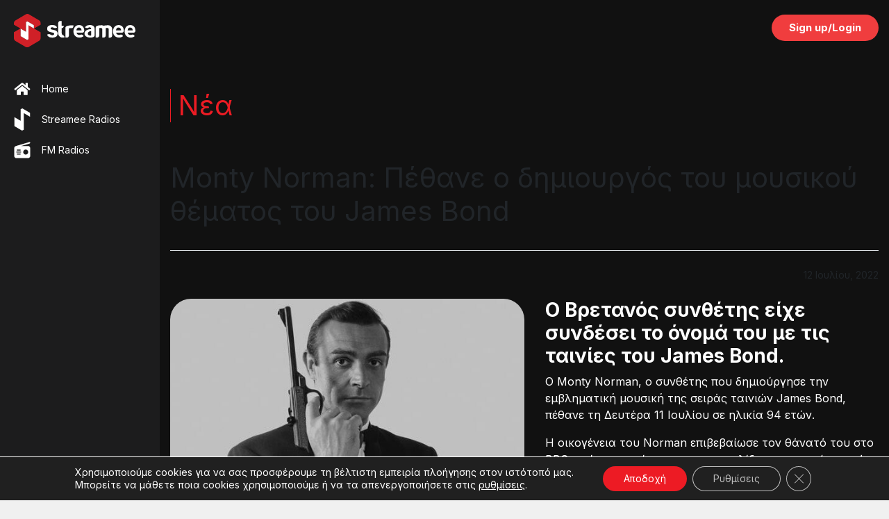

--- FILE ---
content_type: text/html; charset=utf-8
request_url: https://www.google.com/recaptcha/api2/anchor?ar=1&k=6LeSpTMgAAAAANAgVdItUGphk7L4jBO92G-pWSlU&co=aHR0cHM6Ly9zdHJlYW1lZS5jb206NDQz&hl=en&v=PoyoqOPhxBO7pBk68S4YbpHZ&size=invisible&anchor-ms=20000&execute-ms=30000&cb=ea5b99dgems0
body_size: 48678
content:
<!DOCTYPE HTML><html dir="ltr" lang="en"><head><meta http-equiv="Content-Type" content="text/html; charset=UTF-8">
<meta http-equiv="X-UA-Compatible" content="IE=edge">
<title>reCAPTCHA</title>
<style type="text/css">
/* cyrillic-ext */
@font-face {
  font-family: 'Roboto';
  font-style: normal;
  font-weight: 400;
  font-stretch: 100%;
  src: url(//fonts.gstatic.com/s/roboto/v48/KFO7CnqEu92Fr1ME7kSn66aGLdTylUAMa3GUBHMdazTgWw.woff2) format('woff2');
  unicode-range: U+0460-052F, U+1C80-1C8A, U+20B4, U+2DE0-2DFF, U+A640-A69F, U+FE2E-FE2F;
}
/* cyrillic */
@font-face {
  font-family: 'Roboto';
  font-style: normal;
  font-weight: 400;
  font-stretch: 100%;
  src: url(//fonts.gstatic.com/s/roboto/v48/KFO7CnqEu92Fr1ME7kSn66aGLdTylUAMa3iUBHMdazTgWw.woff2) format('woff2');
  unicode-range: U+0301, U+0400-045F, U+0490-0491, U+04B0-04B1, U+2116;
}
/* greek-ext */
@font-face {
  font-family: 'Roboto';
  font-style: normal;
  font-weight: 400;
  font-stretch: 100%;
  src: url(//fonts.gstatic.com/s/roboto/v48/KFO7CnqEu92Fr1ME7kSn66aGLdTylUAMa3CUBHMdazTgWw.woff2) format('woff2');
  unicode-range: U+1F00-1FFF;
}
/* greek */
@font-face {
  font-family: 'Roboto';
  font-style: normal;
  font-weight: 400;
  font-stretch: 100%;
  src: url(//fonts.gstatic.com/s/roboto/v48/KFO7CnqEu92Fr1ME7kSn66aGLdTylUAMa3-UBHMdazTgWw.woff2) format('woff2');
  unicode-range: U+0370-0377, U+037A-037F, U+0384-038A, U+038C, U+038E-03A1, U+03A3-03FF;
}
/* math */
@font-face {
  font-family: 'Roboto';
  font-style: normal;
  font-weight: 400;
  font-stretch: 100%;
  src: url(//fonts.gstatic.com/s/roboto/v48/KFO7CnqEu92Fr1ME7kSn66aGLdTylUAMawCUBHMdazTgWw.woff2) format('woff2');
  unicode-range: U+0302-0303, U+0305, U+0307-0308, U+0310, U+0312, U+0315, U+031A, U+0326-0327, U+032C, U+032F-0330, U+0332-0333, U+0338, U+033A, U+0346, U+034D, U+0391-03A1, U+03A3-03A9, U+03B1-03C9, U+03D1, U+03D5-03D6, U+03F0-03F1, U+03F4-03F5, U+2016-2017, U+2034-2038, U+203C, U+2040, U+2043, U+2047, U+2050, U+2057, U+205F, U+2070-2071, U+2074-208E, U+2090-209C, U+20D0-20DC, U+20E1, U+20E5-20EF, U+2100-2112, U+2114-2115, U+2117-2121, U+2123-214F, U+2190, U+2192, U+2194-21AE, U+21B0-21E5, U+21F1-21F2, U+21F4-2211, U+2213-2214, U+2216-22FF, U+2308-230B, U+2310, U+2319, U+231C-2321, U+2336-237A, U+237C, U+2395, U+239B-23B7, U+23D0, U+23DC-23E1, U+2474-2475, U+25AF, U+25B3, U+25B7, U+25BD, U+25C1, U+25CA, U+25CC, U+25FB, U+266D-266F, U+27C0-27FF, U+2900-2AFF, U+2B0E-2B11, U+2B30-2B4C, U+2BFE, U+3030, U+FF5B, U+FF5D, U+1D400-1D7FF, U+1EE00-1EEFF;
}
/* symbols */
@font-face {
  font-family: 'Roboto';
  font-style: normal;
  font-weight: 400;
  font-stretch: 100%;
  src: url(//fonts.gstatic.com/s/roboto/v48/KFO7CnqEu92Fr1ME7kSn66aGLdTylUAMaxKUBHMdazTgWw.woff2) format('woff2');
  unicode-range: U+0001-000C, U+000E-001F, U+007F-009F, U+20DD-20E0, U+20E2-20E4, U+2150-218F, U+2190, U+2192, U+2194-2199, U+21AF, U+21E6-21F0, U+21F3, U+2218-2219, U+2299, U+22C4-22C6, U+2300-243F, U+2440-244A, U+2460-24FF, U+25A0-27BF, U+2800-28FF, U+2921-2922, U+2981, U+29BF, U+29EB, U+2B00-2BFF, U+4DC0-4DFF, U+FFF9-FFFB, U+10140-1018E, U+10190-1019C, U+101A0, U+101D0-101FD, U+102E0-102FB, U+10E60-10E7E, U+1D2C0-1D2D3, U+1D2E0-1D37F, U+1F000-1F0FF, U+1F100-1F1AD, U+1F1E6-1F1FF, U+1F30D-1F30F, U+1F315, U+1F31C, U+1F31E, U+1F320-1F32C, U+1F336, U+1F378, U+1F37D, U+1F382, U+1F393-1F39F, U+1F3A7-1F3A8, U+1F3AC-1F3AF, U+1F3C2, U+1F3C4-1F3C6, U+1F3CA-1F3CE, U+1F3D4-1F3E0, U+1F3ED, U+1F3F1-1F3F3, U+1F3F5-1F3F7, U+1F408, U+1F415, U+1F41F, U+1F426, U+1F43F, U+1F441-1F442, U+1F444, U+1F446-1F449, U+1F44C-1F44E, U+1F453, U+1F46A, U+1F47D, U+1F4A3, U+1F4B0, U+1F4B3, U+1F4B9, U+1F4BB, U+1F4BF, U+1F4C8-1F4CB, U+1F4D6, U+1F4DA, U+1F4DF, U+1F4E3-1F4E6, U+1F4EA-1F4ED, U+1F4F7, U+1F4F9-1F4FB, U+1F4FD-1F4FE, U+1F503, U+1F507-1F50B, U+1F50D, U+1F512-1F513, U+1F53E-1F54A, U+1F54F-1F5FA, U+1F610, U+1F650-1F67F, U+1F687, U+1F68D, U+1F691, U+1F694, U+1F698, U+1F6AD, U+1F6B2, U+1F6B9-1F6BA, U+1F6BC, U+1F6C6-1F6CF, U+1F6D3-1F6D7, U+1F6E0-1F6EA, U+1F6F0-1F6F3, U+1F6F7-1F6FC, U+1F700-1F7FF, U+1F800-1F80B, U+1F810-1F847, U+1F850-1F859, U+1F860-1F887, U+1F890-1F8AD, U+1F8B0-1F8BB, U+1F8C0-1F8C1, U+1F900-1F90B, U+1F93B, U+1F946, U+1F984, U+1F996, U+1F9E9, U+1FA00-1FA6F, U+1FA70-1FA7C, U+1FA80-1FA89, U+1FA8F-1FAC6, U+1FACE-1FADC, U+1FADF-1FAE9, U+1FAF0-1FAF8, U+1FB00-1FBFF;
}
/* vietnamese */
@font-face {
  font-family: 'Roboto';
  font-style: normal;
  font-weight: 400;
  font-stretch: 100%;
  src: url(//fonts.gstatic.com/s/roboto/v48/KFO7CnqEu92Fr1ME7kSn66aGLdTylUAMa3OUBHMdazTgWw.woff2) format('woff2');
  unicode-range: U+0102-0103, U+0110-0111, U+0128-0129, U+0168-0169, U+01A0-01A1, U+01AF-01B0, U+0300-0301, U+0303-0304, U+0308-0309, U+0323, U+0329, U+1EA0-1EF9, U+20AB;
}
/* latin-ext */
@font-face {
  font-family: 'Roboto';
  font-style: normal;
  font-weight: 400;
  font-stretch: 100%;
  src: url(//fonts.gstatic.com/s/roboto/v48/KFO7CnqEu92Fr1ME7kSn66aGLdTylUAMa3KUBHMdazTgWw.woff2) format('woff2');
  unicode-range: U+0100-02BA, U+02BD-02C5, U+02C7-02CC, U+02CE-02D7, U+02DD-02FF, U+0304, U+0308, U+0329, U+1D00-1DBF, U+1E00-1E9F, U+1EF2-1EFF, U+2020, U+20A0-20AB, U+20AD-20C0, U+2113, U+2C60-2C7F, U+A720-A7FF;
}
/* latin */
@font-face {
  font-family: 'Roboto';
  font-style: normal;
  font-weight: 400;
  font-stretch: 100%;
  src: url(//fonts.gstatic.com/s/roboto/v48/KFO7CnqEu92Fr1ME7kSn66aGLdTylUAMa3yUBHMdazQ.woff2) format('woff2');
  unicode-range: U+0000-00FF, U+0131, U+0152-0153, U+02BB-02BC, U+02C6, U+02DA, U+02DC, U+0304, U+0308, U+0329, U+2000-206F, U+20AC, U+2122, U+2191, U+2193, U+2212, U+2215, U+FEFF, U+FFFD;
}
/* cyrillic-ext */
@font-face {
  font-family: 'Roboto';
  font-style: normal;
  font-weight: 500;
  font-stretch: 100%;
  src: url(//fonts.gstatic.com/s/roboto/v48/KFO7CnqEu92Fr1ME7kSn66aGLdTylUAMa3GUBHMdazTgWw.woff2) format('woff2');
  unicode-range: U+0460-052F, U+1C80-1C8A, U+20B4, U+2DE0-2DFF, U+A640-A69F, U+FE2E-FE2F;
}
/* cyrillic */
@font-face {
  font-family: 'Roboto';
  font-style: normal;
  font-weight: 500;
  font-stretch: 100%;
  src: url(//fonts.gstatic.com/s/roboto/v48/KFO7CnqEu92Fr1ME7kSn66aGLdTylUAMa3iUBHMdazTgWw.woff2) format('woff2');
  unicode-range: U+0301, U+0400-045F, U+0490-0491, U+04B0-04B1, U+2116;
}
/* greek-ext */
@font-face {
  font-family: 'Roboto';
  font-style: normal;
  font-weight: 500;
  font-stretch: 100%;
  src: url(//fonts.gstatic.com/s/roboto/v48/KFO7CnqEu92Fr1ME7kSn66aGLdTylUAMa3CUBHMdazTgWw.woff2) format('woff2');
  unicode-range: U+1F00-1FFF;
}
/* greek */
@font-face {
  font-family: 'Roboto';
  font-style: normal;
  font-weight: 500;
  font-stretch: 100%;
  src: url(//fonts.gstatic.com/s/roboto/v48/KFO7CnqEu92Fr1ME7kSn66aGLdTylUAMa3-UBHMdazTgWw.woff2) format('woff2');
  unicode-range: U+0370-0377, U+037A-037F, U+0384-038A, U+038C, U+038E-03A1, U+03A3-03FF;
}
/* math */
@font-face {
  font-family: 'Roboto';
  font-style: normal;
  font-weight: 500;
  font-stretch: 100%;
  src: url(//fonts.gstatic.com/s/roboto/v48/KFO7CnqEu92Fr1ME7kSn66aGLdTylUAMawCUBHMdazTgWw.woff2) format('woff2');
  unicode-range: U+0302-0303, U+0305, U+0307-0308, U+0310, U+0312, U+0315, U+031A, U+0326-0327, U+032C, U+032F-0330, U+0332-0333, U+0338, U+033A, U+0346, U+034D, U+0391-03A1, U+03A3-03A9, U+03B1-03C9, U+03D1, U+03D5-03D6, U+03F0-03F1, U+03F4-03F5, U+2016-2017, U+2034-2038, U+203C, U+2040, U+2043, U+2047, U+2050, U+2057, U+205F, U+2070-2071, U+2074-208E, U+2090-209C, U+20D0-20DC, U+20E1, U+20E5-20EF, U+2100-2112, U+2114-2115, U+2117-2121, U+2123-214F, U+2190, U+2192, U+2194-21AE, U+21B0-21E5, U+21F1-21F2, U+21F4-2211, U+2213-2214, U+2216-22FF, U+2308-230B, U+2310, U+2319, U+231C-2321, U+2336-237A, U+237C, U+2395, U+239B-23B7, U+23D0, U+23DC-23E1, U+2474-2475, U+25AF, U+25B3, U+25B7, U+25BD, U+25C1, U+25CA, U+25CC, U+25FB, U+266D-266F, U+27C0-27FF, U+2900-2AFF, U+2B0E-2B11, U+2B30-2B4C, U+2BFE, U+3030, U+FF5B, U+FF5D, U+1D400-1D7FF, U+1EE00-1EEFF;
}
/* symbols */
@font-face {
  font-family: 'Roboto';
  font-style: normal;
  font-weight: 500;
  font-stretch: 100%;
  src: url(//fonts.gstatic.com/s/roboto/v48/KFO7CnqEu92Fr1ME7kSn66aGLdTylUAMaxKUBHMdazTgWw.woff2) format('woff2');
  unicode-range: U+0001-000C, U+000E-001F, U+007F-009F, U+20DD-20E0, U+20E2-20E4, U+2150-218F, U+2190, U+2192, U+2194-2199, U+21AF, U+21E6-21F0, U+21F3, U+2218-2219, U+2299, U+22C4-22C6, U+2300-243F, U+2440-244A, U+2460-24FF, U+25A0-27BF, U+2800-28FF, U+2921-2922, U+2981, U+29BF, U+29EB, U+2B00-2BFF, U+4DC0-4DFF, U+FFF9-FFFB, U+10140-1018E, U+10190-1019C, U+101A0, U+101D0-101FD, U+102E0-102FB, U+10E60-10E7E, U+1D2C0-1D2D3, U+1D2E0-1D37F, U+1F000-1F0FF, U+1F100-1F1AD, U+1F1E6-1F1FF, U+1F30D-1F30F, U+1F315, U+1F31C, U+1F31E, U+1F320-1F32C, U+1F336, U+1F378, U+1F37D, U+1F382, U+1F393-1F39F, U+1F3A7-1F3A8, U+1F3AC-1F3AF, U+1F3C2, U+1F3C4-1F3C6, U+1F3CA-1F3CE, U+1F3D4-1F3E0, U+1F3ED, U+1F3F1-1F3F3, U+1F3F5-1F3F7, U+1F408, U+1F415, U+1F41F, U+1F426, U+1F43F, U+1F441-1F442, U+1F444, U+1F446-1F449, U+1F44C-1F44E, U+1F453, U+1F46A, U+1F47D, U+1F4A3, U+1F4B0, U+1F4B3, U+1F4B9, U+1F4BB, U+1F4BF, U+1F4C8-1F4CB, U+1F4D6, U+1F4DA, U+1F4DF, U+1F4E3-1F4E6, U+1F4EA-1F4ED, U+1F4F7, U+1F4F9-1F4FB, U+1F4FD-1F4FE, U+1F503, U+1F507-1F50B, U+1F50D, U+1F512-1F513, U+1F53E-1F54A, U+1F54F-1F5FA, U+1F610, U+1F650-1F67F, U+1F687, U+1F68D, U+1F691, U+1F694, U+1F698, U+1F6AD, U+1F6B2, U+1F6B9-1F6BA, U+1F6BC, U+1F6C6-1F6CF, U+1F6D3-1F6D7, U+1F6E0-1F6EA, U+1F6F0-1F6F3, U+1F6F7-1F6FC, U+1F700-1F7FF, U+1F800-1F80B, U+1F810-1F847, U+1F850-1F859, U+1F860-1F887, U+1F890-1F8AD, U+1F8B0-1F8BB, U+1F8C0-1F8C1, U+1F900-1F90B, U+1F93B, U+1F946, U+1F984, U+1F996, U+1F9E9, U+1FA00-1FA6F, U+1FA70-1FA7C, U+1FA80-1FA89, U+1FA8F-1FAC6, U+1FACE-1FADC, U+1FADF-1FAE9, U+1FAF0-1FAF8, U+1FB00-1FBFF;
}
/* vietnamese */
@font-face {
  font-family: 'Roboto';
  font-style: normal;
  font-weight: 500;
  font-stretch: 100%;
  src: url(//fonts.gstatic.com/s/roboto/v48/KFO7CnqEu92Fr1ME7kSn66aGLdTylUAMa3OUBHMdazTgWw.woff2) format('woff2');
  unicode-range: U+0102-0103, U+0110-0111, U+0128-0129, U+0168-0169, U+01A0-01A1, U+01AF-01B0, U+0300-0301, U+0303-0304, U+0308-0309, U+0323, U+0329, U+1EA0-1EF9, U+20AB;
}
/* latin-ext */
@font-face {
  font-family: 'Roboto';
  font-style: normal;
  font-weight: 500;
  font-stretch: 100%;
  src: url(//fonts.gstatic.com/s/roboto/v48/KFO7CnqEu92Fr1ME7kSn66aGLdTylUAMa3KUBHMdazTgWw.woff2) format('woff2');
  unicode-range: U+0100-02BA, U+02BD-02C5, U+02C7-02CC, U+02CE-02D7, U+02DD-02FF, U+0304, U+0308, U+0329, U+1D00-1DBF, U+1E00-1E9F, U+1EF2-1EFF, U+2020, U+20A0-20AB, U+20AD-20C0, U+2113, U+2C60-2C7F, U+A720-A7FF;
}
/* latin */
@font-face {
  font-family: 'Roboto';
  font-style: normal;
  font-weight: 500;
  font-stretch: 100%;
  src: url(//fonts.gstatic.com/s/roboto/v48/KFO7CnqEu92Fr1ME7kSn66aGLdTylUAMa3yUBHMdazQ.woff2) format('woff2');
  unicode-range: U+0000-00FF, U+0131, U+0152-0153, U+02BB-02BC, U+02C6, U+02DA, U+02DC, U+0304, U+0308, U+0329, U+2000-206F, U+20AC, U+2122, U+2191, U+2193, U+2212, U+2215, U+FEFF, U+FFFD;
}
/* cyrillic-ext */
@font-face {
  font-family: 'Roboto';
  font-style: normal;
  font-weight: 900;
  font-stretch: 100%;
  src: url(//fonts.gstatic.com/s/roboto/v48/KFO7CnqEu92Fr1ME7kSn66aGLdTylUAMa3GUBHMdazTgWw.woff2) format('woff2');
  unicode-range: U+0460-052F, U+1C80-1C8A, U+20B4, U+2DE0-2DFF, U+A640-A69F, U+FE2E-FE2F;
}
/* cyrillic */
@font-face {
  font-family: 'Roboto';
  font-style: normal;
  font-weight: 900;
  font-stretch: 100%;
  src: url(//fonts.gstatic.com/s/roboto/v48/KFO7CnqEu92Fr1ME7kSn66aGLdTylUAMa3iUBHMdazTgWw.woff2) format('woff2');
  unicode-range: U+0301, U+0400-045F, U+0490-0491, U+04B0-04B1, U+2116;
}
/* greek-ext */
@font-face {
  font-family: 'Roboto';
  font-style: normal;
  font-weight: 900;
  font-stretch: 100%;
  src: url(//fonts.gstatic.com/s/roboto/v48/KFO7CnqEu92Fr1ME7kSn66aGLdTylUAMa3CUBHMdazTgWw.woff2) format('woff2');
  unicode-range: U+1F00-1FFF;
}
/* greek */
@font-face {
  font-family: 'Roboto';
  font-style: normal;
  font-weight: 900;
  font-stretch: 100%;
  src: url(//fonts.gstatic.com/s/roboto/v48/KFO7CnqEu92Fr1ME7kSn66aGLdTylUAMa3-UBHMdazTgWw.woff2) format('woff2');
  unicode-range: U+0370-0377, U+037A-037F, U+0384-038A, U+038C, U+038E-03A1, U+03A3-03FF;
}
/* math */
@font-face {
  font-family: 'Roboto';
  font-style: normal;
  font-weight: 900;
  font-stretch: 100%;
  src: url(//fonts.gstatic.com/s/roboto/v48/KFO7CnqEu92Fr1ME7kSn66aGLdTylUAMawCUBHMdazTgWw.woff2) format('woff2');
  unicode-range: U+0302-0303, U+0305, U+0307-0308, U+0310, U+0312, U+0315, U+031A, U+0326-0327, U+032C, U+032F-0330, U+0332-0333, U+0338, U+033A, U+0346, U+034D, U+0391-03A1, U+03A3-03A9, U+03B1-03C9, U+03D1, U+03D5-03D6, U+03F0-03F1, U+03F4-03F5, U+2016-2017, U+2034-2038, U+203C, U+2040, U+2043, U+2047, U+2050, U+2057, U+205F, U+2070-2071, U+2074-208E, U+2090-209C, U+20D0-20DC, U+20E1, U+20E5-20EF, U+2100-2112, U+2114-2115, U+2117-2121, U+2123-214F, U+2190, U+2192, U+2194-21AE, U+21B0-21E5, U+21F1-21F2, U+21F4-2211, U+2213-2214, U+2216-22FF, U+2308-230B, U+2310, U+2319, U+231C-2321, U+2336-237A, U+237C, U+2395, U+239B-23B7, U+23D0, U+23DC-23E1, U+2474-2475, U+25AF, U+25B3, U+25B7, U+25BD, U+25C1, U+25CA, U+25CC, U+25FB, U+266D-266F, U+27C0-27FF, U+2900-2AFF, U+2B0E-2B11, U+2B30-2B4C, U+2BFE, U+3030, U+FF5B, U+FF5D, U+1D400-1D7FF, U+1EE00-1EEFF;
}
/* symbols */
@font-face {
  font-family: 'Roboto';
  font-style: normal;
  font-weight: 900;
  font-stretch: 100%;
  src: url(//fonts.gstatic.com/s/roboto/v48/KFO7CnqEu92Fr1ME7kSn66aGLdTylUAMaxKUBHMdazTgWw.woff2) format('woff2');
  unicode-range: U+0001-000C, U+000E-001F, U+007F-009F, U+20DD-20E0, U+20E2-20E4, U+2150-218F, U+2190, U+2192, U+2194-2199, U+21AF, U+21E6-21F0, U+21F3, U+2218-2219, U+2299, U+22C4-22C6, U+2300-243F, U+2440-244A, U+2460-24FF, U+25A0-27BF, U+2800-28FF, U+2921-2922, U+2981, U+29BF, U+29EB, U+2B00-2BFF, U+4DC0-4DFF, U+FFF9-FFFB, U+10140-1018E, U+10190-1019C, U+101A0, U+101D0-101FD, U+102E0-102FB, U+10E60-10E7E, U+1D2C0-1D2D3, U+1D2E0-1D37F, U+1F000-1F0FF, U+1F100-1F1AD, U+1F1E6-1F1FF, U+1F30D-1F30F, U+1F315, U+1F31C, U+1F31E, U+1F320-1F32C, U+1F336, U+1F378, U+1F37D, U+1F382, U+1F393-1F39F, U+1F3A7-1F3A8, U+1F3AC-1F3AF, U+1F3C2, U+1F3C4-1F3C6, U+1F3CA-1F3CE, U+1F3D4-1F3E0, U+1F3ED, U+1F3F1-1F3F3, U+1F3F5-1F3F7, U+1F408, U+1F415, U+1F41F, U+1F426, U+1F43F, U+1F441-1F442, U+1F444, U+1F446-1F449, U+1F44C-1F44E, U+1F453, U+1F46A, U+1F47D, U+1F4A3, U+1F4B0, U+1F4B3, U+1F4B9, U+1F4BB, U+1F4BF, U+1F4C8-1F4CB, U+1F4D6, U+1F4DA, U+1F4DF, U+1F4E3-1F4E6, U+1F4EA-1F4ED, U+1F4F7, U+1F4F9-1F4FB, U+1F4FD-1F4FE, U+1F503, U+1F507-1F50B, U+1F50D, U+1F512-1F513, U+1F53E-1F54A, U+1F54F-1F5FA, U+1F610, U+1F650-1F67F, U+1F687, U+1F68D, U+1F691, U+1F694, U+1F698, U+1F6AD, U+1F6B2, U+1F6B9-1F6BA, U+1F6BC, U+1F6C6-1F6CF, U+1F6D3-1F6D7, U+1F6E0-1F6EA, U+1F6F0-1F6F3, U+1F6F7-1F6FC, U+1F700-1F7FF, U+1F800-1F80B, U+1F810-1F847, U+1F850-1F859, U+1F860-1F887, U+1F890-1F8AD, U+1F8B0-1F8BB, U+1F8C0-1F8C1, U+1F900-1F90B, U+1F93B, U+1F946, U+1F984, U+1F996, U+1F9E9, U+1FA00-1FA6F, U+1FA70-1FA7C, U+1FA80-1FA89, U+1FA8F-1FAC6, U+1FACE-1FADC, U+1FADF-1FAE9, U+1FAF0-1FAF8, U+1FB00-1FBFF;
}
/* vietnamese */
@font-face {
  font-family: 'Roboto';
  font-style: normal;
  font-weight: 900;
  font-stretch: 100%;
  src: url(//fonts.gstatic.com/s/roboto/v48/KFO7CnqEu92Fr1ME7kSn66aGLdTylUAMa3OUBHMdazTgWw.woff2) format('woff2');
  unicode-range: U+0102-0103, U+0110-0111, U+0128-0129, U+0168-0169, U+01A0-01A1, U+01AF-01B0, U+0300-0301, U+0303-0304, U+0308-0309, U+0323, U+0329, U+1EA0-1EF9, U+20AB;
}
/* latin-ext */
@font-face {
  font-family: 'Roboto';
  font-style: normal;
  font-weight: 900;
  font-stretch: 100%;
  src: url(//fonts.gstatic.com/s/roboto/v48/KFO7CnqEu92Fr1ME7kSn66aGLdTylUAMa3KUBHMdazTgWw.woff2) format('woff2');
  unicode-range: U+0100-02BA, U+02BD-02C5, U+02C7-02CC, U+02CE-02D7, U+02DD-02FF, U+0304, U+0308, U+0329, U+1D00-1DBF, U+1E00-1E9F, U+1EF2-1EFF, U+2020, U+20A0-20AB, U+20AD-20C0, U+2113, U+2C60-2C7F, U+A720-A7FF;
}
/* latin */
@font-face {
  font-family: 'Roboto';
  font-style: normal;
  font-weight: 900;
  font-stretch: 100%;
  src: url(//fonts.gstatic.com/s/roboto/v48/KFO7CnqEu92Fr1ME7kSn66aGLdTylUAMa3yUBHMdazQ.woff2) format('woff2');
  unicode-range: U+0000-00FF, U+0131, U+0152-0153, U+02BB-02BC, U+02C6, U+02DA, U+02DC, U+0304, U+0308, U+0329, U+2000-206F, U+20AC, U+2122, U+2191, U+2193, U+2212, U+2215, U+FEFF, U+FFFD;
}

</style>
<link rel="stylesheet" type="text/css" href="https://www.gstatic.com/recaptcha/releases/PoyoqOPhxBO7pBk68S4YbpHZ/styles__ltr.css">
<script nonce="gYDEcuJRpN-kkQZk1qJ01A" type="text/javascript">window['__recaptcha_api'] = 'https://www.google.com/recaptcha/api2/';</script>
<script type="text/javascript" src="https://www.gstatic.com/recaptcha/releases/PoyoqOPhxBO7pBk68S4YbpHZ/recaptcha__en.js" nonce="gYDEcuJRpN-kkQZk1qJ01A">
      
    </script></head>
<body><div id="rc-anchor-alert" class="rc-anchor-alert"></div>
<input type="hidden" id="recaptcha-token" value="[base64]">
<script type="text/javascript" nonce="gYDEcuJRpN-kkQZk1qJ01A">
      recaptcha.anchor.Main.init("[\x22ainput\x22,[\x22bgdata\x22,\x22\x22,\[base64]/[base64]/[base64]/[base64]/[base64]/UltsKytdPUU6KEU8MjA0OD9SW2wrK109RT4+NnwxOTI6KChFJjY0NTEyKT09NTUyOTYmJk0rMTxjLmxlbmd0aCYmKGMuY2hhckNvZGVBdChNKzEpJjY0NTEyKT09NTYzMjA/[base64]/[base64]/[base64]/[base64]/[base64]/[base64]/[base64]\x22,\[base64]\x22,\x22wqvDrMKYwpPDnsKDbykywrZ/P8O3wpPDjsKaH8KUHsKGw4d1w5lFwr7DgEXCr8KGKX4We0PDuWvCt34+Z1ttRnfDhD7Dv1zDt8OhRgYNYMKZwqfDnFHDiBHDqMKQwq7Cs8O+wpJXw595K2rDtGXCiyDDsTjDoxnCi8OuAsKiWcK2w7bDtGkKXGDCqcOYwr5uw6trbyfCvzgvHQZ2w7t/FxZFw4ouw5LDjsOJwod+SMKVwqt8HVxfWkTDrMKMFMOlRMOtfx93wqBTOcKNTmt5wrgYw7Ifw7TDr8OQwrcyYDvDpMKQw4TDpClAH2t2ccKFBWfDoMKMwqd3YsKGQ2sJGsOdeMOewo0bAnw5a8OWXnzDgQTCmMKKw77CvcOndMOvwqIQw7fDgcKFBC/[base64]/CuiVLwqYYwr/Ck1jDkQdUw6Rjwq7CiVDCisKLV8KKwpzCmDRAwpfDmk5uYMKZbE4Fw4lIw5Q1w6RBwr9MUcOxKMOqfsOWbcOLMMOAw6XDumfCoFjCqMK9wpnDqcK1S3rDhDUCwonCjMOzwrfCl8KLIzt2wo57wqTDvzorAcOfw4jCqjsLwpxvw7kqRcOswp/Dsmg1dFVPEcKWPcOowqICAsO0Y1zDksKEC8OrD8OHwoccUsOoX8KHw5pHdSbCvSnDuDd4w4VTc0rDr8K0Q8KAwooTe8KAWsKINkbCucO2cMKXw7PCisKJJk9wwqtJwqfDgkNUwrzDhBxNwp/CisKAHXFWIyMIQ8O1DGvCqCR5UhhkBzTDtzvCq8OnP385w45bMsORLcKvdcO3woJLwpXDulFkFBrCtBhhTTVow5ZLYxbCgsO1IF3CmHNHwrohMyA8w53DpcOCw7rCqMOew51lw5bCjghzwpvDj8O2w5XClMOBSQNzBMOgdAvCgcKdXMOTLifClQQuw6/Cm8OAw57Dh8KDw7gVcsOLCCHDqsOMw4s1w6XDjgPDqsOPf8OTP8ONVcKmQUtbw4JWC8ONF3HDmsO6RCLCvkfDlS4/[base64]/[base64]/wrRUUcORW8OvJX3CjMKdwqwswq9LAlBLVsKhwowRw7QQwrMVX8KUwpEGwp1nEMOqJ8O0w78wwpbCkFnCtcOOw6vDpMOkOS88csOoSWfCtcKcwphDwoHDm8OFJsKzwp/CnMOhwqc7fMKuw4ksG2PDly81IsK9w5HDgMOOw5Q0AXjDoyDDjsOYYUjDnxZRSsOaKmrCnMO/e8OmQsOuw6xHYsODw5PChcKNwrrDhnccJTfDs1gOw7RowoclUMOmw6DCssKGwrtjw5HCkQhewpnCn8Klw6nDh24hw5d9wrcCRsKWwpLCsn3CkEHCjcKcAsKuw53CsMKSFMO7w7DCssOYw4Vhw49xDxHDt8KbFXwswr/[base64]/DusOpCGBzE8O+wobCs8OdFlcoFMOowp4nwrHDsmnCt8OBwqdaScKnYcOiA8KJwpnCkMObYEV+w4oaw64gwobClnfDh8KONcOjw6DCiysqwqt/wqF+wooMw7jDjgHDg1LCnChIw4DDv8OVwpzDrlDCqcOww7DDqU3DjjHCjj7DgsOpdmTDoEXDiMOAwp/Cp8K6GMOvZ8KfF8OlM8OZw6bCp8KLwq/CukAPLhtHblhLJcKJPsK+w7/Dk8OFw5lYwrHDlTEvf8KtFh9VPcKcW09Lw70Ww7EiMMKxV8O2CMKfQsOFHsKDwogiUErDm8OTw58hScKrwqx3w7nDiH7CpsO/wp3Ci8Knw7rCnMO2w6Q0wq1YXcOWwr9SajHDlMOFYsKiwqcSw7zCiFvCiMKNw67DhD3Cs8Kqfwsyw6vDtz0uZx99ZD1KXXZ8w7TDmldbK8O8XcKdBjo/[base64]/DpsKYwrsEWsK0w5DCjh7DnMK7w7PDpcOxBcOywqjCrsOAPsKowq/DpcOfS8OAwrlAOMKGwrfDlsOGVcOfO8O1IQvDhyYVw7ROw6XDtMKAFcK9wrDDl1VDwqLDosKWwpNJOS7CisOJVsK1wqbCvm/CthknwqsJwqMHw4lqFR/CrWdRw4XCqcOUNcOBKzHDgMOzwr4Rw7TDsiFgwrFlOjnCuHPChyNjwp0swrBVw65iRnHCucK+w408bjRAXkk4Qm9rdMOgbh0rw7tewqjCocOvwro/Q1cGwr4RMn8owo7Dh8OQelLCpU8nNsKsZi19O8KYw7zDv8OOwp0EBMKMfGcHO8KpJcOywootDcKgdxPDvsKIwrLDrMK9HMKoSXfDncKFw4PCpjfDlcKQw7NZw6oUwp3DmMK3w6EILhNfTMKnw7IEw6nCrgEZw7U+F8O4w6Ufw7wIDMOWdcKHw4XDosK+VsKMwogtw5/[base64]/Dh8OTw5XDlkgafipqw5bDlA9EFCkcIQYHVMOJw7HCuD0awp3DuR9RwrhyTMK1PsO7wrjCgsOmHCnDv8K5A3IcwpHDjcO3V3pFw4tRW8OPwrnDq8OEwpIzw6xbw4/Cr8KXAMOyNmwBbcOxwr8VwrXCjsKnUcOBwpTDt0DDi8K/Z8KKdMKQw6paw7DDkjVaw4jDscOMw5DDimbCqMOjNsKxPzIWNTtIchlcwpZTU8OQfcK1worCo8Kcw7XDoQ3Cs8K7DHbDvWzDp8OJw4ZzOBkfwr9Uw5JYw4/CncOMw4TDg8K1f8OKAVEJw7cpw7x/w4Mjw4/CmsKDUyvCt8KNeFrCgSrDiCnDn8Obw6HDoMOyVcKga8Ozw506IcOVfMK7w4EpI2HDhz/CgsOOwpfDn0tDZ8Kow584aFYUBRcuw7LDsXjCn3kyEkfDslDCr8KUw5HDgcOQw6/CmV5Hwr3DkWfDl8Ouw7PDoFtjwqh2DsO4wpXCuQMKw4LDssOfw4cuwqnDuH7DnmvDmlfCgMO5wp/[base64]/[base64]/CrSRJw6bCucKHMmNTwrt2NsOKw4HCokbDgB4kw4A/HcO5GcK7fiLDvz3Dj8OkwonDrsKAfQMDYlt2w7cxw4MLw6rDhMObC2jCj8K9w64zGztjw5pIw7bDhcOaw6RqCcOwwr3DmyHDmDBuDsORwqNELMKLamvDoMKKwqlywr/CsMKsQQfDrMOUwpkFw6IEw63CthIBQcKzEh1pa1rCsMKSNxECwp3Dl8KiGsO0w57CihY7AMK7fcKIw5HCqlw0SXjCsTYVXMKKEcOrw61yJQbCksOdGDlPTAV0HRFFFcOtEmPDnwLDhUItwrjDsS8vw7YHwrLCmTrDqShgV3XDosO+ZjrDrWwPw6HChyDCi8O/fsKkFwhVwq3CgVDCthJWwpPDsMKILsOnOcKUwo7DssOyYxJQOETCosOfOjPDk8K9GsKcScK+QyfCunQjwpTDgg/CkF/Dmhg5wqfDq8K4wpHDmVx4QsOdw5QDcAENwq8Tw78mJ8OZw7wlwqsgN3t7wpoaV8Kew4jCgcO/[base64]/DsONBh1Ewo/ColoaQztAw4vCpBE4w5kYwr4uXAFRY8KhwqE5w6FaUsK0w7sdHcK7OcKWPirDscOgTC1Tw4fCqMK+Ix0TbinDkcOiwql8KThmw5wAw7fDkcKqWMOOw6MTw6nCl0PDlcKLwpLDv8OjeMO/WsK5w6jDnsKnVMKZYcKyw67DrDzDpCPCh11IVwvDnsObwqvDshnCsMObwq5Sw6nCsWINw57DnCdneMO/V3/[base64]/Dr8K3cClTwpXCo8K9w5Z2f8OwRwEzw7Q+cETDvcOCwop/bMO+MAVpw6bDp1F7ZUtQAMOPw77DgUBFw74vU8OuO8Onwq7CmGPCui/CgsOBbcOlSBfCgMK1wrfDumwMwolLw5IfKcO0wqY+TgzCtkY6cSJNScK1w6rCgA9Rf1I8woHCrcK2c8Oaw57DqX3Ch1bCssKXwqlfHyUGwrcmFsK4DMO9w4vDgHQfU8Kdw4RBQMO2wo/[base64]/DqxZMw5vDs8Ktw6HCmRvCg8Olw5FoDW/Dhkpxw6IjfVjCm3rDgsO7X1h9VcKJEsKHwpHDpFhOw7LChC3DlCnDrsOhwq4uXHLCs8K+TBFowqQiwqRqw73ChMKgdQRuwojCs8Kzw75CTHzDgMOXw5/CuEJLw6HCkcK+HTA0ZMKhNMOSw57DqB/Do8O+wrnClcOxNsOzacK7I8KOw6XDsFTDgkpiwpfCimpUJC9aw64jZUN9wqnCgmTDnMKOI8ObfcO5ScOtwobDjsKofMKowo7CnMO+XsKzw67DgMKNDwDDrxLCvmHDhVAlfQsGw5XDjz3CvcKUw6jDqsOLw7NpCsKTwp1ePQ5Xwoxxw7hwwrTDmlQWwo7CihgBA8Obwo/CrsKHQ3nCpsOaLMOoLMKgHhcDcEPCq8KwW8Kswr1Zw6nCvh0TwrgdwonChMK4bUxUZhc4wrnDry/DoHzCvHfDpsOAWcKVw43DrTHClMK+GwrDhyItwpVif8O/wrvDpcOtUMOQwqHCu8OkXGfCgDzCiT/[base64]/CthBKwqI5wptzJ8K/w7XCrcOuw4UOw58Ef31GUWjCkcKmKDvDgMOiAcKlUzLDnsKCw4LDrMKQF8KUwp4IYVIJwqfDiMO9QnXCj8ODw5rCqsOQwq5JbMKqRBkYYXkpKcKEf8OKb8OEdWXCozPDqcK/[base64]/CllYCw7jDpCotw7lkSh/Cg8OEwpvDr2/CoVbChcK2wqFvw6cIw4owwrgMwrfDiioMIsOgQMOPw4LClwtxw65/wrApAMONwrrCnBDCl8KFB8OXbcORwpPDuHXDv1RvwpLChcObw7gAwqZOw4rCrMOQMF7Dg1dYHEvCtRbCoQ7Ctm9TIBzCvcOAKhZwwqLCrGvDn8O7K8KZKW9+XcOAQsKnw4nCmk/[base64]/IBhiX33DusOcZAHDuMKlwr90woB0w7LCrsOlw4E2cMO3w5g7fHPDscKCw6w/[base64]/VsKnK8KNwq/[base64]/worDvnN+AX8AwqDCjjsgJzfDuWoTwpHCryEdNcOhYcKcwp/DpHAWwo12w57DgcKaw5nCo2Q1wp1UwrI8woTDuUd+w5hEWnw8wpFqTMKUw43Dg2Y5w6MRHcOGwrPCrsOtwqjCgE5gbHgSGiXCocK/WxvCqx14UcORIcOIwqk2w4LCkMORI0AmYcK4c8OWZ8OBw5MwwpPDosO8GcKnccKjw5FGdmc3w5cZw6Q3YxtWLmvCtsO9clbDmsOlwojCq0nCpcKjw4/Dqko1WRJ0wpfDu8OPTlcIw7QYKRwIWzrDslx/wq/CoMKrQ1ofVTBSw57Dp1PCnkfCjcKiw7XDmCxMw5dMwoMDa8OHw43DgGFFwoYyLFZnw50xccOpOzLDkQc7w6kcw57CkRBGPA5WwrpbCMO2MVldasK1X8KufEtpw7/DncKVwrlsLkHDliDCp2bDnFQEMhTCsRbCoMKkPsOcwo0GS3I7w4smJA7CoCNhUQwMADUxBgk+wqlRw65Ew6UDCsKwEsKzRX/[base64]/DvsOlZsOrw4QQw5rCkMOew4/CmcO3OMOGwod2w5XCuzbCo8ONwo3DmMKCwqtiwrtBTXBOwrsJMMOyMMOVw7kzw4zCncObw7p/Iy/CgMOyw6HCtALDpcKFMsORw5LCicOawpfDkcKPw5XCnSwfLho6BcOzMi7DijfDjUBRQAMmcMOxwoPDiMK/VsKYw40bEcKwI8Klwr4NwogiUcKNwpcGwpjDv1JzWSADwpHCsi/DoMK2YyvCr8KuwoNqwqfClwTCmUA8w40HDMKwwrojwqM7IWHCjMKNwqo2wpDDngzCqFFeM3HDqcOsKSsgwqV9wrV4TTjDnw/DisKww6cEw5nDj0Ybw4l5woUHFkHChsOAwrgiwpoYwqZ/w71qw75PwpsaTAEbwqXCow7CqsKzwqLDohQ5FcK0wonCmMKiKAkPOTfDlcK/[base64]/Ehh0wqgMw5cawqDDqUsoJ8ODw6PDrsKbwozDg8K5F8KcNMOjAcOWY8KOJsKaw5/CocKwecOcQ21vwrPCisKPGsKhbcOlRCXDjDjCl8OewrjDt8OyAHVfw43DoMO/wqokw47Cj8OPw5fClMKVBQ7DrFPCszXDiVfCrMK3NUPDknUdb8Oaw55IMMOESsO1w54dw5TDrnDDlR1lwrPCqsOyw7AjbsKeAjI4BcOCC1/CvyXDvcOcajoHf8KFTSYBwq0TeETDsWo9GFrChMOKwp8kSm3CrUnCtHrDhC8fw4NLw5vDhsKkwqnCusKjw5PCrlXDhcKCO0vDo8OSKMKlwoULUcKKZsOew6AAw4gBBDfDizLDin07Q8KNHiLCrBDDpDMqLw80w4Eyw5RswrM+w73DvknDp8KJw6ohV8KhB0DCoyEHwr/DjsOwQkttd8KtFcO7UWXDkcKKCg4yw7wSA8KvSsKCAU1OF8Olw7LDgkItwoMnwqPCqU/CsQnCuyUIfUDChcKXw6TCisKwRETDmsOVcw87P1Ygw5nCrcKWZcKJGx3Ct8OmMVVHRgYIw6NTV8KrwobCucO/wo5pecOQO3RSwrXCvj0dUsKdwqrDhHktVyxEw4TDgcO4CsOJw63CtShRHsKUYm7DqgfDoVAsw5EGKcOlUsOaw6/CkTnDoGtEC8OnwoA+TsO8w6bDvsKiwpZnJVMGwoDCssOTYw9vFQLCgQkxUcOtWcK5CmR5w5/[base64]/esOAwoAFwoXDnsKkwoEuw5vCu8OEWMOcV8OBWcOyOB07wrY+w794YMOUw54+ZBnDqMK/O8KMTRXCmsKmwrDDliXCr8KYw4ALw5AYw4YswpzCn3cjBsKJLEFaLsKNw7IwOTkGwpHCqzXCiRxHw6TDsnHDn2rDolN3w7QXwpjDnV4II0bDsTDChsK7w6E8w41jN8Opw6/DhW7CosO2wpkDw7/DtcOJw5bDgy7DjMKjw5Aaa8OWMQ/Ck8O2wppbdDIuw54jV8KswovCqnrCtsOKwpnCj0vCo8KhLAvDtD/[base64]/wpDDjlY1w4HDgkDCsMKJTBXCmcOCcBtFw4ZLw5V5w6pEYMKMe8K9C13CocO7P8KMRn0lUMK2w7Urw4UGE8OmYSc8wqXCqzEkWMKNdnbDrUzDu8KgwqnCkmJwPMKbBcKoPTbDgMO0Hw3Ck8O8W0HCocKSd2fDp8KkBzzCti/DuyrCoQnDvS3DohkNw6LCtsOtZcKCw7g3w5Fzw4XCh8KfNVNvAxUdwoPCk8KIw7sSwqjCnmnDmj1vB0jCpsOEWFrDm8KdHl7Dl8KDRFvDsx/DmMOxFQTCuQnCt8K9wqpWWMKHB01Fw4hXwonCocKgw48sIyEyw6HDjMKrD8Oyw43DsMOYw6d3wrIuLzBfJEXDrsKGcXvDgcOtw5XCnkrDvU7ClcKoLMOcw5diw7PDtEZPHFsQw4jCllTDn8K6w7PDkWImwoZGw49qbMKxw5XCrcOeF8Kmwqp/w7Ajw68OQlJXHBHCiXXDn0bDmsO4H8KuNzMLw6pJMcOtbTkFw6DDo8OFcGzCsMKSBmJdbcKxVMOBaXfDh0stw6srGUnDjw4uFnHCocKrIcOYw4PDmEwxw5sDw4cvwozDvBsrwo/[base64]/CqCTDkyrClMKXwqUMLMOZwq/CnRvCjcOPclfDjhVeDwZjV8O5WsKsYmfDvhd4wqgJNRDCuMKUw4fCvcK/KRk5w7HDiWF0TCfCoMKywpHCqcOkw4rCm8OWw5XDmsKmwpBQUX/Ch8K2NWY6CMOiw4kZw5XDmMORw4/DlG/DlsKEwpzDoMKFw5ciTMKNbV/Ci8KnUMKAaMO0w5LDsT5lwo5Swp0EcMK4MQ7DqcKzw4zCpnfCvsKJw43Ch8OSaU0Ow4LDosOMwq3DpWFZwroHcsKRwr82BcOPwoZdwpN1eXxwU1/Dmj52aHhzw6d8wpPDmsKvwpHDnA5lwolhw6AVeHMlwo3DjsOdC8ONecKab8KzekIzwqZYw5LDsHfDkxvCs0t6DcKHwr1rI8KfwqppwqDDoRLDlnsvw5PDr8Kew5fDkcOPF8O1w5HDlcKzwpMvPMKQVGpEw6/Cp8KXw63Clk1UHQcgQcOrDV/CpcK1bhnDkMKcw4/DtMKdw4bCjcORFMO4w5bDhsK5dMKtbsKewq4FDVnDvU5BccO6w7PDicK0acO1WsOmw4ADDkfCuCvDnC5JejVreghYE31awoU3w7w2wqHCpsOoDcKCwovConhOQHshBsOKaz7DmsK8w5nDocK5cmTCkcO3KHPDkMKtKE/Dlw1HwoXCs00WwqTDlwlpYDnDm8O5Zl5XaiNewr/DsGZgMjR4wr1HNsO5wrMKCMKdwq8Qwpx7WsO8w5HDoF4cw4TCtmTCt8KzeUHDncOkWsOAX8OAwoDDo8K7dUQGwoPCnS9fRMKZwpBXVTrDkTY7w4FrG28Rw6PCn1ADwprDisOBSsK3wqPCgS/[base64]/w7HDj2zDusKre8KQOsOKOQvDqnxubcKMe8OrARvCs8OOw5VLIXzDrF8jR8KbwrPDocKzAMO7B8OMbsKow5HDuUTDoBnDvcK0KcKkwoxlwq3DphFgUUnDmgjCsn5CVBFBwqnDnFDCjMOHLR/CsMKYZcKHeMKiaWnCqcO0wqLDusKoN2HCjFjDizIPw73CkMOQw4TDgcKiw79rTxbDp8KlwrVIKsOAw4PDthXDhsOMworDgW5edsOWwqsfMcO7wpfCvCcqJVHCpxU1w6XDr8OKw4orQm/DiCV5wqTCtSgme2LDtGp6EsOBwqZkB8OfbDVqw5bCusKxwqPDmMOlw7vCvSjDl8OQwq7CiU3Dn8Onw5DCg8K+w491FiLDpcOQw7/DjMOiFC8mIUjDucOFwoQKcMK3T8Ocw5gWcsKJw658woPCnMO4w5bCnsOGwpfCmCPClyLCsm3CnMO5S8K3X8OtdsO7wq7DncORc2DCpl9ywrIqwohFw5XCnsKbwoctwpHCq2kbKWIBwp8Lw4rDry/CmBxkwqPDp1h0BU3CjX1Iw7XDqinDh8OjHGdYFsKhwrLCisK9w7gNbsKEw6/CjW/CvyHDl1MGwqBlRF0kwpxkwq8Ew78AFMK1NRrDrsORViHDs2rDsi7DucK9RggAw7fDnsOgCj7DlcKCBsOJw6EzcsOCw4BtRmJ2eSQqwrTCk8OYVsKmw67DrcOcfsO6w6JQHcOkKVbCv0PDhnHDhsK6wpDCiAY8wqpbMcKyKcK/[base64]/Cin3Do8KTKsKZw7bDpMOxw7odw4gewrMqw5g8woTDhlcXw5HDr8OzVE9Xw64wwoVpw602wpcjAsKCwprChiBCNsK+P8KRw6HDoMKOfS/Du1XCi8OqAsKePHbCscO5wozDlsOhWHTDm1kVw74bw53Cn0V+wrkeZwfDv8KvA8O0woTCpRwDwokjOCbCuHXCiUldYcOlNS/CjyHDsFTDhsO8fcKNWX3DvcOQLSUOdMKpdWPCk8KCb8KgR8K9wrJCZl7Cl8KHDcKRIsK6wprCqsORwqLCqTDCggcnYcKwTWfDgMK+wo86woDCicKwwpTCt0ovwp4cwqrChG/[base64]/TsOULVTDtl/DhRXCmsKHO3LCksK/DGEHwqHDoDfCs8KJw4bDmWzCjDoowpFfV8OPdVkjw5kBPCbChMKuw6llw5wdVwPDklJEwrwkwobDqkHDosKGw6BLbzDDpz/CmcKUDcKZwqVWw4wzAsOHwqbCrlHDowbDj8OWf8OBTVHDoRk0OcO0OAs8w6vCtcO8dD7DssKKw79hQiLDi8Kew73DhcOJw5tSHHPCkgfCnMKtET9RJsO4HMK/wpTCnsKzBWYGwoAGw6/[base64]/DslbDvWjDoMOXwqDDtUvCiMKew4bDtcKhUX5RJcKFwpTCucOEEHjDvlXCuMKZf1TCnsK5WsOIwpLDglnDs8Oew4DCsxZ+w64Nw53CqsOgw7fChWVNchbDkVvDq8KED8KmGi9tFAoEcsKRwq5rwrjDunlLw4EIwoISGRcmw5QqRjbDmH/Chi5Jw6kIw7jDosKtIcKYEgUAwp3DqcOLGjJxwqcQw5NVUyDCtcO5w4ESecOVwqzDoh5mGcOrwrPDpUt9wrhwEMKcfHnCgi/[base64]/Ckn7Cs8KqOzsqUsKVw53CrWQaaQ3DsVPDly9uwrnDlMKZZDjDmjopEcOQwp7DuhLCgMOcwoJrwplpEFQGI3Z/[base64]/Cv1/ClMOLEkkiwo9eEhYZw5fCnwomwrEFw7BfX8OmdVI5w6tfEcO3wqkSEsKmw4PDmcKBwrxJw4fCocOpbMKiw7jDg8OcI8OsRMK+w5o2wqnCmjlTTgnCuSwoRhLDrsK/w4/DkcOxwrDDg8ObwrrCuAxow7XDqcOUw4jDki8QD8OAIx4wcQPDkhrDoE/[base64]/Dg2PClcKWwpLCqGUTwqpAwrvCnkrCs8Kuwox+YcK4wp/Dg8OjWArCiRtKwq/Cum0BL8ODwpc6f0TDisOCBm7Cr8OYZ8KXEcOqB8KxPn/CjMOlwpjCicKCw7rCq2ppw7Vkw7dPwpVIbcKiw6Z0PGPCq8KGQTjCg0B8K1hjSgrDhMOVw5/ClsOMwqTDsm3DmBR7OA/Cmjd1DcKEw6XDmMOow43DicO6GMKtHRLDt8Ogw5stwpY9U8OaVcOeE8O7wrhaXgxlb8KdccK3w7bCkkF5e27DqMOvZwF2acOyXcOTFVRPPMKuw7lZw5MSTVHCojVPwr/DsDpMXhVjw6/DisKJwrgmLXDDjsOUwqdiUCZxw4tWw401B8OOazDCscKGwpnDkS1+FMOkwoENwqI6XsKzD8OcwpRmMEYzTMKhw5rClCLCgioXwrdIw7bChMK5w7VsZ2nCvE1YwpAEwqvDkcKNY2I5wonDhDE0K1wSwobDucOfNMOQw4jDi8OSwp/DicO7woxwwpNqIyFeEMKswqrDvg4ow7DDq8KIU8Kgw4TDg8KswpfDgcOywpXDhcKAwonCqCbDuEPCtcKqwoFZZ8OswoF2K2DDqVUmFgPCp8OHCcOPF8Osw5bDuG5mdMOucWPCiMK8TcKmwoJqwo1ewpJ5JMKkwo1RdcO0fTVWwqgKw5DDlQTDqHAbLn/CmkXDsDRgw6tVwoXDlnoIw53DmMKowr4BGAPDkDTDhsKzHlvCicKswqwXCsKdwoDDhBRgw7tWw6jCpcOzw7w4wpNzAl/CtiYAw5Qjwr/Ci8OVWUbClnRGM33CisK2wroRw7fCmljDt8Opw7fCocKoJl06wqVCw6d9BMOhXsKDw4nCoMOlwqPCncOYw79ZXUzCq0p7JHZMw6R0PMOEw5N+woZ3wqjDtsKCbcOBIxLCln3DhFrCgcOoZkEbw5fCqsOUCRfDlXElwpnCvcKMw7/DsXMwwrohIWnCucONwptew6VYw5g7wrDCpRjDoMOJWjvDm2osMj7CjcOTw5jChcKEQhFnwp7DisOVwqJ8w6FHw4B/FDTDuA/DtsK0wqLDlMK8w5Uxw7rCu2/[base64]/Dkg4awpEkYytZwp1nwoJjD8Ksb8OGw47Cq8OCw6xTw5nDnsOfwrTDr8OSbTfDuAvDvxEzaBt8HHfCnsOLY8KYTcKFC8OHCMOve8OSNMOzw5LDhz0EYMKkQWwuw7nCnxzCrMO3wojCvSPCuhIpw55gwqnCu1s3wq/Cu8K7wpLDnGDDgnLDkjzChG9Aw7DChBQ8O8K2QDTDisOyBMK1w7LCiWg7ZcKmNG7Cm2XClT0Tw6NJwrPCiQvDlg3DsXnCpmJ4TcOMBsKUOcOEeWfDjMKzwpV6w5zDncOxwrrCkMOWwq3CqMOFwrfDtMOxw6kfTUptVF3DusKeMk9lwoYYw4YXwoTDmz/DvsO5LlPCpBTCn3HCpm9fRADDuipbWB8bwqslw5UaSTfDp8Onw5TDvcK1NU5RwpNsAMKswocbwrNuDsKmwpzCrE8yw7lJwobDhARVwo9ZwoPDpx/[base64]/[base64]/[base64]/w4sgw6vCqkdqamPCscO4Cg8Zw7DDtcKJwqjCl3TDrcOEOHoPGGcwwqx5wp3CuSHCv0o/wrl8by/CtMKeYsOARcKIwobCuMKZw53ClCfDoEAIwqTDj8KLwpkEb8KLPhXCmsOgTQPDoGppwqlkwqAYWgbCkUQhwrnCvMKswrI+w5olwqbCj0puQsKkwqMswoNuwpwwbA/Cr0bDrCxDw7rCg8KPw7/Cp30sw4VlKR3Drz7Do8KxUcKrwrXDnSvCo8OKwpdzwr0Cw4lgD0/CglYNKsOZwrUPTGnDlsK/wo1ww50eDcOpWsKdJ01twpRPwqNtw7sNw7N+w4Q/wqbDksKMF8OPRsKcw5FBQMK9BMOnwp5+w7jCrcO+w5jDvHnDocKjeA4pcMKrwrPDm8O/NcOewpzCkANuw4Y0w6pEwqjCv2rCk8OiS8KrXMK+f8KeJ8OJSsKlw5vCil7Cp8Kxw5LCvRTChG/[base64]/[base64]/e8KaEz/[base64]/[base64]/[base64]/DsMKEOmrCkQfCuMOZXkTCiiHDvsK5wpNdwqTDm8ORAWHDgFoxHwTDpcOewrjDp8Okwod2fsOfT8KWwqp3BjYSf8Okwp0iwoZnEGsKKTQXZcO/w5IFIFEDWmrCiMK6JsOuwqnDmVvDvMKdFyLClT7CtnUdWsK3w68rw5rCv8Kewrpbw4t9w4gAOEgkJ04uKW/Cm8OhcMOPWTYjCMOGwrt7Z8OOwpoyacKXXClYwq4VE8O5wqfDucO5HU0kwqdPw77DnhPCocKNwp89MxLCqMKOw6/CqzdsGMKSwrXDm1LDg8KZwodgwpRAPG/Cp8Kkw7fDsE3Cm8KSWcOUTzlTwqnDtycUY3kuwqNJwonCksO1wonDu8OEwqzDr2jCgsO1w7saw5oBw4txPsKxw67CuGDCgg/CjAV6AsKhFcKtKmwkw7McdcKCwqQEwp9MVMKfw41Yw41WQMKkw4AqBcOuP8Orw78cwpwnMMO8wrpddVRWUn4Yw64SOlDDhllBw6PDgnjDj8KAUDfCt8KGwqjDvcOsw543wrt2dGMFSRhvJMK7w7ojFAspwr99SsKdwp3DvcOoNyXDoMKZw6x/[base64]/XMO5TS3Dny0HSMK7wqDCoMOlwq8AwocFwqJJwodmwrc4WETDlCV4UADCoMKtw6cVF8OVwrwww7HCgQvCuw9ZworCrcOcwpN4w6wIMcOBwp4mD0kXfMKgTE/DrBvCvMOLwodgwo1PwoTCkkrDoBorVFI6NMO7w4fDgMO8w75bUElXwok2NSTDv1gnbWETw4FJw7MDF8KAMsKsF2DCv8KWL8OQHsKdPHLDi3FBMAQtw65PwqAbPVpkG1wSw4PCnsOMMcOCw6fDg8ORV8KtwqTDiik/R8O/[base64]/Ch8OuwrjCsFvCvRrDskwGw5TCnWktw6DCgRLDq2hGwo/DlF/Dn8KSewDCjcOfwoNzc8K7FG4tEMK0w7Z6w5/DpcOqw57CgzsGbcOmw7zDn8KWwq5Rwr8tHsKfYEzDrUbDgcKSwo3CrsK8wo9VwpbDi13CnHrCqcKOw4Vdb09dWXDDlS3ClgDCvMK+wpnDksOPGMOFb8OswqcCAcKSwqx0w4pmwpZ5wrh/LcOYw47Ckw/ChcK2dzk7H8OAw5TDtRBOw412aMOVBMOfQSrCg1RpKgnCnm17w5Q4UcKwScKvw5bDrTfCuRLDosK5VcOwwqvDv0fClErCiGvCgS1iBsOYwrjCngkHwr5Nw4zCoEVSJVQ2XildwoLDoRrDlcOZEDLCmcOBAjMswrxnwo9pwoM6wp3DqUtTw5rDvQLCncOLNF3CiA4fwq/ClhggPkbCiDwoSMOoMUfCuF11w5TDksKEw5wZL3bCl1sIJcK7SMO6w47DvVfChE7DncO1eMKrw47CgMOHw7BxHV7Dk8KkQsKPw4dfMMOgw54/wrbCjsK5BMKNwp8jwq05fcO6TVfCi8OSwrdJwpbCjsKqw6vDhcObHQ/DpsKjPBXCthTCrRXCucKBw6VxVMOVVDtyN1c7ZF8Rw7XChwM+w7bDqm7DocOdwoE8w57DqGsvd1rDhFlqSlTCghwdw5gvHCnCncO9wrjCsHZ4w4Vrw7LDt8KiwoXCtV3CosOQwrgvw6bCosO9SsK0BjY2w60fBMKRUMK1XH1rbsOkwprCqBbDgl9Vw4J/[base64]/CkVMZwrjCgXzDkMOCw5UhFjXCmMOlwqkgG2nDlMORD8Onb8Ovw7sow68ibTHDs8OrLMOMB8OwdkbDjEw6w7rCn8OHVWbCl2DCkANDw7TDngEQJcOsEcO1wqXCjHoJwpXDhWXDjGHCu0HDpkjCoxjDsMKUwpslX8KRYF/DkjPCocONdMO/d0DDhGrCoFfDsQ/DhMOHBCcvwpB8w63Dh8KFw4zCtkHCo8OlwrbChcOQI3TCvWjDqcK2KMKpf8OXa8KNfsKJwrLDhsOcw5Bee0fCsD3CgcOoZMK3wozDosO6Clwpf8Ojw71FcCYywox/Wz3ChsOmY8KKwoQRKcKyw6IwwovDo8KVw77ClcOqwr/Ct8KRb0zCvgEQwpTDggXCm1DCrsKZGcO3w7BxccKow655XsOkw4w3WlMOw4pnwpvCk8KEw43DmcOAZjQOU8OjwoDChmTCs8O2V8K5w7TDg8Ojw6/CsDLDosK9wp9pPsO/PnI1IMOMCFPDsHUYT8KgLcKBwqE4JMOYw53DlykFHQQDw5Z1w4rDisO5wp3Dt8OkZjpNCMKswqYlwqfCplJ+OMKhwpjCt8OxPT5bCsOAw6JDw4fCusKWLQTCl1PChsKYw4lTw67Dp8KtB8KIBy3Dm8OqNxDCusO1wr/[base64]/TcKjwr7CqA7CgRRvw6F8wp/DrMOjDno3w44YwrTDvcOjw59GD0jDi8OlIMOfNMK0CURHSyYfMMO5w5ghGSXCgcKmacKvRsKYw6XDmcKTwq8uOsKOCMKyBUN0LMKfRsKSNMKyw4gsTMOjwqbDicKmZk/DpALDicKuEsOGwoo2wrTCi8OPw7jCu8OvA3/Dj8OOOF3DpsKFw4/CjMKrY23CjMKsdcKBwr4swqHDgMKTTx/DumB7ZcK5wo/CoB/CnEFZc0zDrcOSXFrCglHCo8OSJxcRB2XDszzClsKTfA3DlXrDqcOpc8Oqw58Ww5TDmsOTwpJNw5PDrxRjwp3CvQvCsTvDusOXwpwlcyTDqMOLw7DCqS7DgcKRI8OMwo8qCsO8O1TClMKGwrDDiEDDkWZdwoVHOCY4TmV+wodewq/Ci3gQM8KWw5N2W8Kmw7fCrsObw6bDrA5gw6Iqw7Ekw69zbBjDuC82D8KqwojDoCfDmB1/IELCocOfOsONw4DCh1TCl3NQw6QvwrjCsz/Drl7CrsKHFMKjwqcJLhnDj8OWH8OaZ8KMbMKBd8O0GsOgw5PCr10rw5Zpc1sFwpVRwphAL1s8WMKOLMOqwo7DkcKyNl/CqTdWZwPDiRPCk3HCocKfR8KMV1zDrQdCcMK5wpzDosKcw6AQaFVFwrs+fmDCqUdnwp13w5d+woDCnEDDncONwqHDsF/Dh1t6wovDlMKUdMO2UkzDqsKfw7oRwrDCu3MlCsOTGcKNwp1Bw4AqwpohB8OkYREqwo7DqMKRw7vClnzDksK5wrcAw5B4XX8Cwrw3LXRYXMKgwpzDhgDCjMOyRsOVwrJ7wqbDsT5AwqnDpsKvwpJYBcO9b8KKw6VIw6DDjsO1B8KMaCYAw5Rtwr/Cr8OvesOww4jCncKswq3CoBAgEsKYw4EATQdxw6XCmRfDvSDCicKZVErCmCHClMKZJhx8WEcgUMKFwrV/woU+LCzDomRNw4XClAJkwr7CthDDrsO3JDJvwoRJaX4Xwp8zMcKzLcK8w61sUcOBRR3DrA1YK0LDkcOSEcOvVFRMXjbDkMOtNErCkW/Cl13DlHU7wp7DgcKweMOuw7LDpcO3w4/DsFkgwp3CmS7DvyLCq1h7wp4Bw5zDusO7wpHDqMOfRMKOw73DmsO7wpLCv1t0SgbCqcKdZMO1woFwWH1iwqJVKRfDpsOkw4nCgsOZDlTChBvDvEXCsMOdwo0KZj7DmsO3w5JYw7jDjEAgH8Kiw60PCh7Dr3R2wrDCpsOgIMKPRcK5w78fTsKyw7nDgsOSw4dFYMK7w5/DmSFGTMKYwrDCiXXDgMKPTGZjWcOaMMKcw5ttCsKlwq8BeCsFw5sswoElw6/CrSTDscKCEFliwosBw5Aiwpw5w4lqPsKMacKwS8O5wqwCw4w1wpnDuGAwwq5Mw7PCuA3CqRQjfDhOw4VbMMKqw7rClMK5wpTCpMKUw7Elwp5Ow6B0wosTw4jClwvDh8KEcMKQXndmc8KXwoh7ScOLLARTPMOMdx3CiBIQwoNKZcKLEUnCvgTCvcK8JsOBw6/CrHLDqX/DoC0kB8O9w5nDnhphGwDChsKVGcKNw5kCw5Mjw5fDjcKGMGo5DDpHHcKuBcKBOsOuFMOeSmI8Ljdxw5ocYsKpPsKQYcOew4jDqsO2w4d3wr3Crhphw54Iw6rDjsKmZsKpT2Qewq7CkyIuQxN6MQQSw5VgUcKyw5TChznDmk/[base64]/w6wsSMK8wqrCvFdGw5V7WsONwrEkwpkkCjhPwo0gdxkPFG3Ci8Oxw5Y0w5bCk3pvBsKnO8KBwrhWGSfCsCckw5wPHcKtwp5QHk3DqsOawpEsZ3Ypw6TCkAgfMVA/w6FcdMKvesO4FEYGXcOGIQrDjlnDvjsMOi5cc8Oqw4XCpUVKw588IHciwotBTnnDvTPDiMOGUWV5RcKTJsOZw51hwrPCucKxJ2U8w6/Dn2F0wqxePsO5ak8NeCt/esK9w4TDhMOJwrXCmsO5w49twpRHQirDicKYZ2XCgisFwp06dMKPwpzCgcKcw7rDpMK2w5Mgwrsew67DisK9CcK/[base64]/Dp8OrwpbClVAuAHRNwqQJKxLDoyrCuTZNNAxKEcK1UMKmwonCo3sjMAvCvsKgw63DrBPDl8KDw6nCnBxYw6hHacOJD111YsOZQMKmw5/CuEvCmm8kbUHDhsKSXkNoUH1Mw4vDgsOpOsOOw5caw6MWA39XU8KBWsKAw5zDpsKbGcKbwqkywoDDvSvCocOWw63DsHg3wqkew4rDhsKZB0pQPMOsIcO5ccOxw5Vaw7swbQnCgnMsfsKSwoEXwrDDiDHDoy7DlwbCmsO7wr/CjMOYSRY5bcOrw4/Ds8Ktw7vCu8OoIE7Cu3vDucKsWcKtw59bwr/CvcONwqZ/w7MXV3cJw6vCvMO2A8OEw61fwpHDi1fCpxfCnsOEw6zDuMO4VcK2wrgSwpTDpcOkwoJAw4PDuSTDhC/DrHA8wq3CnGTCnhNAb8KFbcOVw58Kw5PDtsKqZMK8EENdRMO8wqDDnMO6w4/[base64]/[base64]/Cij/Dr8KaPsKEb3nCqcOyw63DiELDhhsLwrAWwqHDscKXMcKbesOxUMOHwqpwwqhzwqUTwqs1w57DuVTDk8KBwojDjcKlw5DDocO4wo5uYA7Cu3Jfw59dB8Omwpk+T8O/P2BOwpMNw4F/[base64]/[base64]/[base64]/DnGQ5w7rDrSMpwpxVwqp8wo9+w6DDgMKWAsKjw48PSwAYA8Orw5p2w5IgUQYeFSbDrA/CjStxwp7DijBmSF83w6wcw43DicK/dsKjw4/Co8OoJ8KkasK5wrMOw5bDn1UBwq8CwrJpHMKWw4bCoMKhPkLCu8KXw5pUAsODw6XCkMKTGsKAwqxLW2/[base64]/CgMOSYcKLw6NRwqoyaMOPwpktwpkrw4bDvS/DsErDnRp6QsKDZ8KFNMK2w6EXZ0UnIMK6QTvCqj1kFMO8wqBoJEEuwr7DjjDDhsK3UcKrwp/[base64]/DicOYIcKGF8K6ORF7w55TwrnCh3lFIw\\u003d\\u003d\x22],null,[\x22conf\x22,null,\x226LeSpTMgAAAAANAgVdItUGphk7L4jBO92G-pWSlU\x22,0,null,null,null,0,[21,125,63,73,95,87,41,43,42,83,102,105,109,121],[1017145,275],0,null,null,null,null,0,null,0,null,700,1,null,0,\[base64]/76lBhnEnQkZnOKMAhmv8xEZ\x22,0,1,null,null,1,null,0,1,null,null,null,0],\x22https://streamee.com:443\x22,null,[3,1,1],null,null,null,1,3600,[\x22https://www.google.com/intl/en/policies/privacy/\x22,\x22https://www.google.com/intl/en/policies/terms/\x22],\x22LkQtFMO6mhGE3N+M78oLzgiIHYNIbOZJLaWXzpH4I+k\\u003d\x22,1,0,null,1,1768964357176,0,0,[217,34,190],null,[2,198,6,151,62],\x22RC-PIr3GyWSu-r9OA\x22,null,null,null,null,null,\x220dAFcWeA6ffvmZkJZB5ZUfkplahEfdGMRVkYjoaK62jGGkBMVbM_mwjz-215jLEvEelt6nDnyrqAb-69btdmwQSQAJ4mJ3TSQkVg\x22,1769047157372]");
    </script></body></html>

--- FILE ---
content_type: application/javascript
request_url: https://streamee.com/wp-content/themes/streamee-theme/js/streamee2.js
body_size: 9388
content:
(function($){
	

	// This needs to live out here.
	var video_player;

	// Check if we need to show notice for mobile.
	resize_handler( true );

	$(window).load( function () {
		$( 'body' ).addClass( 'loaded-page' );
		adjust_radio_bg();
	});

	// Just in case something fails above release the blocker.
	setTimeout( function(){ $( 'body' ).addClass( 'loaded-page' ); }, 8000 );

	$( window ).resize(function() {
		resize_handler();
		adjust_radio_bg();
		adjust_player_image();
	});

	$(window).scroll( function (event) {
		monitor_scroller();
	});

	$( document ).ready(function() {
		


		//$('#sidebar-container').scrollbar();

		// Initiate History.
		var History = window.History;

		if ( History.enabled ) {
			History.Adapter.bind( window, 'statechange', function() {
				load_page_content_history();
			});
		}

		const controls = `<div class="plyr__controls">
							<div class="plyr__time plyr__time--current" aria-label="Current time">00:00</div>
							<div class="plyr__progress">
								<input data-plyr="seek" type="range" min="0" max="100" step="0.01" value="0" autocomplete="off" role="slider" aria-label="Seek" min="0" max="100" role="progressbar" aria-hidden="true">
							</div>
    					<div class="plyr__time plyr__time--duration" aria-label="Duration">00:00</div>
    					</div>`;

		// Init players
		streamee_player = new Plyr( '#streamee-player', { controls } );

		var volume_perc = streamee_player.volume * 100;
		$( '#streamee-volume' ).val( streamee_player.volume ).attr( 'aria-valuenow', streamee_player.volume ).attr( 'style', '--value:' + volume_perc + '%;' ).attr( 'aria-valuetext', volume_perc + '%' ) ;

		// Prefill the form fields here.
		if( $( '#user_side_details').length > 0 ) {
			$( '#yourname' ).val( $( '#user_side_details').attr( 'data-name' ) );
			$( '#youremail' ).val( $( '#user_side_details').attr( 'data-email' ) );
		}

		// Try to find user's location
		geolocate_user();

		// Handler sidebar
		sidebar_handler();

		// Initiate Ads
		//load_ads();
		
		//Initialize Burger for each page
		reinitializeSidebar();

		  document.addEventListener("click", handlePlaylistButtonClick);


		//Search fix to load ajax for results with sound player on
		jQuery(document).ajaxComplete(function(event, xhr, settings) { 
ASP.initialize();
 });




		$( '#scrolltotop').on( 'click', function(e){
			e.preventDefault();
			$('html, body').animate({
                scrollTop: $('#header').offset().top
            }, 1000);
		});

		// Make sidebar expand onhover.
		$( '#side-note' ).on( 'mouseenter', function() {
			$( this ).addClass( 'hovered' );
		});

		$( '#side-note' ).on( 'mouseleave', function() {
			$( this ).removeClass( 'hovered' );
		});

		$( '.linklogin' ).on( 'click', function(e){
			e.preventDefault();
			$( '#login-container' ).addClass( 'login-container-open' ).fadeIn();
			if( $( window ).width() < 768 && ! $(this).hasClass('show-info') ) {
				$( '#sidebar-toggle-top' ).trigger( 'click' );
			}
		});

		// ****ask dev for live
		// $( '.close-notice' ).on( 'click', function(e){
		// 	e.preventDefault();
			$( '#mobile-only' ).addClass( 'closed' );
			$( '#mobile-only' ).hide();
			$( '#wrapper' ).removeClass( 'hidden' );
			$( '#sidebar').removeClass( 'hidden' );
			$( '#inital-load').addClass( 'hidden' );
			bind_actions();
		// });

		$( document ).on( 'click', '#sidemenu li a', function(){

			if( $( window ).width() < 768 && ! $(this).hasClass('show-info') ) {
				$( '#sidebar-toggle-top' ).trigger( 'click' );
			}
		} );

		$( document ).on( 'click', '.avatar-icon .ilink', function(){

			if( $( window ).width() < 768 && ! $(this).hasClass('show-info') ) {
				$( '#sidebar-toggle-top' ).trigger( 'click' );
			}
		} );

		$( document ).on( "click", function( event ) {
		  	if ( $( event.target ).closest( "#sidebar" ).length === 0 ) {
				if( $( '#sidebar' ).hasClass( 'show-labels' ) ) {
					$( '#sidebar' ).removeClass( 'show-labels' );
					$( '#sidebar' ).addClass( 'compact-sidebar' );
					$( '#sidebar-bg' ).addClass( 'hidden' );
					$( 'body' ).removeClass( 'noscroll' );
				}
			}
		});

		$( document ).on( 'click', '.pop-participated-close', function(e){
			e.preventDefault();
			window.location.href = "https://streamee.com";
		});

		$( document ).on( 'click', '.scroller', function( e ) {
			e.preventDefault();
			$('html, body').animate({
                scrollTop: $( $(this).attr('href') ).offset().top
            }, 1000);
		});

		// Load content on click.
		$( document ).on( 'click', '.ilink', function( e ) {
			e.preventDefault();

			// Make sure leftovers are removed.
			$('[data-toggle="tooltip"]').tooltip("hide");
			$('.tooltip').remove();

			if( $( '#login-container').hasClass('login-container-open' ) ) {
				$( '#login-container').fadeOut().removeClass( 'login-container-open' );
			}
			if( $(this).hasClass( 'link-disabled' ) ) {
				$( '#login-container' ).addClass( 'login-container-open' ).fadeIn();
			} else {
				$( 'a.active' ).removeClass( 'active' );
				$( this ).addClass( 'active' );
				if( $( this ).hasClass( 'home-action' ) ) {
					$( '#header-mobile' ).addClass( 'home-menu' );
				} else {
					$( '#header-mobile' ).removeClass( 'home-menu' );
				}
				load_page_content( $(this).attr( 'href' ) );
			}
		} );

		// Close Login Dialog box.
		$( document ).on( 'click', '#login-container-closer', function( e ) {
			e.preventDefault();
			$( '#login-container').fadeOut().removeClass( 'login-container-open' );
		} );

		// Handle favorite actions.
		$( document ).on( 'click', '.favlink', function( e ) {
			e.preventDefault();
			toggle_favorite_action( $( this ) );
		} );

		// Handle Contest Participation
		$( document ).on( 'click', '.contest-participate', function( e ) {
			e.preventDefault();
			participate_in_contest( $( this ) );
		});

		// Handle Send of coins.
		$( document ).on( 'click', '.send-coins-action', function( e ) {
			e.preventDefault();
			send_coins( $( this ) );
		});

		// Handle Send of answers for coins.
		$( document ).on( 'click', '.send-answers-action', function( e ) {
			e.preventDefault();
			//send_coins( $( this ) );
		});

		$(document).on('click', '.chatlink', function( e ) {
			e.preventDefault();

		  	$("#chat-content").html( '<iframe src="'+ $(this).attr( 'href') +'?chat_id='+ $(this).attr( 'data-chat' )+'" />' );

			if( $( '#player' ).is( ":visible") ) {
				$( '#chat-box').css( 'bottom', ( $( '#player' ).height() + 40 ) + 'px' )
			}

			$( '#chat-box').attr( 'data-radio', $(this).attr( 'data-radio' ) ).fadeIn();
		});

		$(document).on('click', '.streamee-close-chat', function( e ) {
			e.preventDefault();
			$("#chat-content").html( '' );
			$( '#chat-box' ).hide();
		});

		$(document).on('click', '.sharelink-toggler', function( e ) {
			e.preventDefault();
			$(this).siblings(".share-box-home").toggleClass( 'visible' );
		});

		$(document).on('click', '#submit-query', function( e ) {
			e.preventDefault();
			submit_quizzes( $( this ) );
		});

		$(document).on('click', '#submit-profile', function( e ) {
			e.preventDefault();
			submit_profile( $( this ) );
		});

		$(document).on('click', '#delete-account', function( e ) {
			e.preventDefault();
			delete_account( $( this ) );
		});

		$(document).on('click', '.fm-search-country', function( e ) {
			e.preventDefault();
			search_fm_radios( 'country', $(this).attr( 'data-query' ) );
		});

		$(document).on('click', '.fm-search-genre', function( e ) {
			e.preventDefault();
			search_fm_radios( 'genre', $(this).attr( 'data-query' ) );
		});

		$(document).on('click', '.fm-search-name', function( e ) {
			e.preventDefault();
			search_fm_radios( 'name', $( '#search-fm-radio-name').val() );
		});
		// apple family scroll
		$(window).scroll(function() {
        var scroll = $(window).scrollTop();
        var maxOffset = 300; // Increased maxOffset to allow more scrolling before reaching the maximum movement

        var offset = scroll > maxOffset ? maxOffset : scroll;

        // Adjusting the positions based on the offset
        $('#wrapper1').css('left', (offset/25) * 1.7 + '%'); // Adjust the division factor for more gradual movement and increased multiplier for further movement
        $('#wrapper2').css('left', offset/25 + '%'); // Adjust the division factor for more gradual movement

        $('#wrapper4').css('left', -offset/25 + '%'); // Adjust the division factor for more gradual movement
        $('#wrapper5').css('left', -(offset/25) * 1.7 + '%'); // Adjust the division factor for more gradual movement and increased multiplier for further movement
    });

		//END apple family scroll

	});

	function adjust_player_image() {
		var parent_width = $( '.player-thumb-container' ).parent().width();
		var width = $( '#player-thumb' ).width();
		var new_width = parent_width - width - 25;
		$( '.player-details' ).width( new_width + 'px' );
	}

	function geolocate_user(){

		if( $( '.is_geolocated' ).length < 1 ) {
			if ( "geolocation" in navigator ){
				navigator.geolocation.getCurrentPosition ( function( position ){
					if( position.coords.latitude != undefined ) {
						var location_data = {
								'action'         : 'user_geo_action',
								'security_nonce' : streamee_settings.geo_nonce,
								'lat'            : position.coords.latitude,
								'long'           : position.coords.longitude
						};

						$.ajax({
							url     : streamee_settings.ajaxurl,
							type    : 'post',
							data    : location_data,
							success : function( response ) {
								// Maybe add the class here.
							},
							fail : function( err ) {
								// Something went wrong.
							}
						});
					}
					$( '#wrapper' ).addClass( 'is_geolocated' );
				});
			}
		}
	}

	function monitor_scroller(){
		var scroller = $( '#scrolltotop' );
	   	if( $(window).scrollTop() / $(document).height() > 0.3 ) {
	    	scroller.addClass( "shown" );
	  	} else {
	    	scroller.removeClass("shown");
	  	}

		if( $( '#player' ).is( ":visible") ) {
			scroller.css( 'bottom', ( $( '#player' ).height() ) + 'px' );
		} else {
			scroller.css( 'bottom', '30px' );
		}
	}

	function sidebar_handler(){
		// Make sidebar expand onhover.
		$( '#sidebar-toggle' ).on( 'click', function( e ) {
			e.preventDefault();
			sidebar_action();
		});

		$( '#sidebar-toggle-top' ).on( 'click', function( e ) {
			e.preventDefault();
			sidebar_action();
		});

		$( '.show-info' ).on( 'click', function(e){
			e.preventDefault();
			if( $( '#sidebar' ).hasClass( 'compact-sidebar' ) ) {
				sidebar_action();
			}
			$('.info-box').toggleClass( 'streamee-hidden' );
		});

		$( '#mobile-switcher').on( 'click', function( e ) {
			e.preventDefault();
			sidebar_action();
		});
	}

		

	function sidebar_action(){

		if( $( '#sidebar' ).hasClass( 'show-labels' ) ) {
			$( '#sidebar' ).removeClass( 'show-labels' );
			$( '#sidebar' ).addClass( 'compact-sidebar' );
			$( '#sidebar-bg' ).addClass( 'hidden' );
			$( 'body' ).removeClass( 'noscroll' );
		} else {
			$( '#sidebar' ).removeClass( 'compact-sidebar' );
			setTimeout(function(){
				if( ! $( '#sidebar' ).hasClass( 'show-labels' ) && ! $( '#sidebar' ).hasClass( 'compact-sidebar' ) ) {
					$( '#sidebar' ).addClass( 'show-labels' );
					$( '#sidebar-bg' ).removeClass( 'hidden' );
					$( 'body' ).addClass( 'noscroll' );
				}
			}, 250);
		}
	}


document.addEventListener("DOMContentLoaded", function() {
        // Get references to the input field and search tiles
        const searchInput = document.getElementById("search-input");
        const searchTiles = document.querySelectorAll(".search-tile");
        // Add click event listeners to the search tiles
        searchTiles.forEach(tile => {
            tile.addEventListener("click", () => {
                // Set the input field value to the text content of the clicked tile
                searchInput.value = tile.textContent;
                // Trigger the search (you can replace this with your actual search function)
                performSearch();
            });
        });
        // Function to perform the search (replace this with your actual search logic)
        function performSearch() {
            const searchTerm = searchInput.value;
            console.log("Searching for:", searchTerm);
            // Add your search logic here
        }
    });
	
	// apple family submit required

document.addEventListener("DOMContentLoaded", function() {
    
    let form = document.getElementById('profile-form');
    let submitButton = document.getElementById('submit-profile');
    let submitButtonContest = document.getElementById('submit-profile-contest');
    console.log("DOMContentLoaded triggered");

    // Disabling the submit button by default
     if (submitButton) {
        submitButton.disabled = true;
    }
    if (submitButtonContest) {
        submitButtonContest.disabled = true;
    }

    function validateForm() {
        let isValid = true;
        
        console.log("Validating form");

        // Function to validate radio button groups
        function validateRadioGroup(groupName) {
            let radioGroup = document.querySelectorAll(`input[name="${groupName}"]`);
            let isSelected = Array.from(radioGroup).some(radio => radio.checked);
            if (!isSelected) {
                console.log(`Radio group ${groupName} is not selected.`);
                isValid = false;
            }
        }

        // Function to validate checkbox groups
        function validateCheckboxGroup(groupName) {
            let checkboxGroup = document.querySelectorAll(`input[name="${groupName}"]`);
            let isAtLeastOneChecked = Array.from(checkboxGroup).some(checkbox => checkbox.checked);
            if (!isAtLeastOneChecked) {
                console.log(`Checkbox group ${groupName} has no checked boxes.`);
                isValid = false;
            }
        }

        // Validate radio button groups
        //validateRadioGroup("tax_education[]");
        //validateRadioGroup("tax_parent[]");
        //validateRadioGroup("tax_gender[]");
        
        // Validate checkbox groups
        //validateCheckboxGroup("tax_hobby[]");
        validateCheckboxGroup("tax_selection[]");
        validateCheckboxGroup("tax_taste[]");
        validateCheckboxGroup("choice-terms");
        validateCheckboxGroup("choice-gdpr");

        // Check for other input fields
        let inputs = form.querySelectorAll('input[required]');
        inputs.forEach(input => {
            if (input.type === "text" && input.value.trim() === "") {
                isValid = false;
                console.log("Text input invalid:", input);
            } //else if (input.type === "date" && !input.value) {
                //isValid = false;
                //console.log("Date input invalid:", input);
            //}
        });

        // Enable or disable the submit button based on the validation result
        if (submitButton) {
            submitButton.disabled = !isValid;
        }
        if (submitButtonContest) {
            submitButtonContest.disabled = !isValid;
        }
    }

    // Add event listeners for inputs
    form.addEventListener('input', validateForm);
    form.addEventListener('change', validateForm);
    
    // Initial validation
    validateForm();
});
// END apple family submit required


// Function to hide the sidebar and restore scrolling
function hideSidebar() {
    const sidebar = document.querySelector('.sidebarmobile'); // Use querySelector with class name
    const overlay = document.getElementById('overlay');
    sidebar.style.left = '-250px';
    overlay.style.display = 'none';
    document.body.style.overflow = 'auto'; // Restore scrolling
}

// Function to toggle the visibility of the sidebar with sliding effect
function toggleSidebar(event) {
    event.preventDefault();
    const sidebar = document.querySelector('.sidebarmobile'); // Use querySelector with class name
    const overlay = document.getElementById('overlay');
    if (sidebar.style.left === '0px') {
        hideSidebar(); // Hide the sidebar
    } else {
        sidebar.style.left = '0px'; // Show the sidebar
        overlay.style.display = 'block'; // Show the overlay
        document.body.style.overflow = 'hidden'; // Disable scrolling
    }
}

// Event listener to toggle the sidebar when the menu icon is clicked
document.getElementById('mobile-menu-switcher').addEventListener('click', toggleSidebar);

// Event listener to hide the sidebar and restore scrolling when clicking outside the sidebar
document.getElementById('overlay').addEventListener('click', hideSidebar);

// Function to reinitialize the sidebar on each page change
function reinitializeSidebar() {
    hideSidebar(); // Close the sidebar
    // Call your custom script here if you have any additional initialization
}

// Function to close the sidebar after a delay when a menu link is clicked
function closeSidebarAfterDelay() {
    hideSidebar(); // Close the sidebar after 2 seconds (adjust the delay as needed)
}

// Add event listeners to all the links inside the sidebar
const sidebarLinks = document.querySelectorAll('.sidebarmobile a'); // Use querySelectorAll with class name
sidebarLinks.forEach(link => {
    link.addEventListener('click', closeSidebarAfterDelay);
});

    function handlePlaylistButtonClick(event) {
    var event = event || window.event; // For cross-browser compatibility
    var clickedElement = event.target || event.srcElement;

    // Remove the "your-class-name-here" class from all elements that have it
    var elementsWithClass = document.querySelectorAll(".podcast-play-icon");
    for (var i = 0; i < elementsWithClass.length; i++) {
      elementsWithClass[i].classList.remove("podcast-play-icon");
    }

    // Find the associated div using DOM traversal
    var linkElement = clickedElement.closest(".playlist-button");
    if (linkElement) {
      // Find the associated div using DOM traversal
      var playButtonDiv = linkElement.querySelector(".play-button-playlist");

      // Check if the div exists and toggle the class
      if (playButtonDiv) {
        playButtonDiv.classList.toggle("podcast-play-icon");
      }
    }
  }

  // Attach the event listener to all link elements with class "playlist-button"
  var playlistLinks = document.querySelectorAll(".playlist-button");
  for (var i = 0; i < playlistLinks.length; i++) {
    playlistLinks[i].addEventListener("click", handlePlaylistButtonClick);
  }






	function resize_handler( first_load = false ) {

		if ( $('.always-on' ).length > 0 ) {
			$( '#wrapper' ).removeClass( 'hidden' );
			$( '#inital-load').addClass( 'hidden' );
			$( '#header').addClass( 'hidden' );

			// Bind all actions than need-rebinding.
			if( first_load ) {
				bind_actions();
			}

			return true;
		}

		if( ! device.mobile() && ! device.tablet() ) {
			$( '#wrapper' ).removeClass( 'hidden' );
			$( '#sidebar').removeClass( 'hidden' );
			$( '#inital-load').addClass( 'hidden' );

			if( first_load ) {
				bind_actions();
			}
		} else {
			if( ! $( '#mobile-only' ).hasClass( 'closed' ) ) {
				setTimeout( function(){
					$( '#inital-load').addClass( 'hidden' );
					$( '#mobile-only' ).fadeIn().addClass( 'is-mobile' );
				}, 1000 );
			}
		}
	}

	function bind_actions( in_radio = false ) {

		if( $('#quizz-form').length > 0 ) {
			handle_quizz_answers();
		}

		$('[data-toggle="tooltip"]').tooltip( { trigger : 'hover' } );

		$(".owl-carousel-small").owlCarousel({
			'items' : 4,
			'nav' : true,
			'navText' :["<div class='nav-btn prev-action'></div>","<div class='nav-btn next-action'></div>"],
			'dots' : false,
			'responsiveClass':true,
			'slideTransition': 'linear',
		    'responsive':{
		        0:{
		            items:2,
		            nav:false
		        },
		        600:{
		            items:3,
		            nav:false
		        },
		        1000:{
		            items:4,
		            nav:true
		        }
		    }
		});

		$(".owl-carousel-episode").owlCarousel({
			'items' : 4,
			'nav' : true,
			'navText' :["<div class='nav-btn prev-action'></div>","<div class='nav-btn next-action'></div>"],
			'dots' : false,
			'responsiveClass':true,
			'slideTransition': 'linear',
		    'responsive':{
		        0:{
		            items:1,
		            nav:false
		        },
		        600:{
		            items:3,
		            nav:false
		        },
		        1000:{
		            items:4,
		            nav:true
		        }
		    }
		});

		$(".owl-carousel-medium").owlCarousel({
			'items' : 4,
			'nav' : true,
			'navText' :["<div class='nav-btn prev-action'></div>","<div class='nav-btn next-action'></div>"],
			'dots' : false,
			'responsiveClass':true,
			'slideTransition': 'linear',
		    'responsive':{
		        0:{
		            items:2,
		            nav:false
		        },
		        600:{
		            items:2,
		            nav:false
		        },
		        1000:{
		            items:3,
		            nav:true
		        }
		    }
		});

		$(".owl-carousel-large").owlCarousel({
			'items' : 3,
			'navText' :["<div class='nav-btn prev-action'></div>","<div class='nav-btn next-action'></div>"],
			'nav' : true,
			'responsiveClass':true,
			'slideTransition': 'linear',
		    'responsive':{
		        0:{
		            items:1,
		            nav:false
		        },
		        600:{
		            items:2,
		            nav:false
		        },
		        1000:{
		            items:3,
		            nav:true
		        }
		    }
		});
$(".toggleshare-button").click(function() {
      $("#toggleshare-div").toggle();
});

$(".toggle-terms").click(function() {
      $("#terms-content").toggle();
       if ($("#terms-content").is(":visible")) {
        $('html, body').animate({
            scrollTop: $("#terms-content").offset().top
        }, 800); 
    }
});



$('.owl-carousel.aegean_slider2').owlCarousel({
    loop:true,
    margin:10,
    nav:true,
    responsive:{
        0:{
            items:1
        },
        600:{
            items:1
        },
        1000:{
            items:1
        }
    }
});

	$('.owl-carousel.home_slider-f').owlCarousel({
    loop:true,
    margin:10,
    nav:false,
	autoplay:true,
	autoplayTimeout:5000,
	autoplayHoverPause:true,
    responsive:{
        0:{
            items:1
        },
        600:{
            items:1
        },
        1000:{
            items:1
        }
    }
});

$('.owl-carousel.home-items').owlCarousel({
    loop:true,
    margin:30,
    nav:false,
    dots:false,
    responsive:{
        0:{
            items:2.3,
	    margin:15
        },
	600:{
            items:2.3,
	    margin:15
        },
	1000:{
            items:4.2
        },
        1200:{
            items:6.2
        }
    }
});

$('.owl-carousel.moods-slider').owlCarousel({
    loop:false,
    margin:10,
    nav:false,
    responsive:{
        0:{
            items:1
        },
        600:{
            items:1
        },
        1000:{
            items:1
        }
    }
});

		$(".owl-carousel-small-radio").owlCarousel({
			'items' : 8,
			'nav' : true,
			'navText' :["<div class='nav-btn prev-action'></div>","<div class='nav-btn next-action'></div>"],
			'dots' : false,
			'responsiveClass':true,
			'slideTransition': 'linear',
		    'responsive':{
		        0:{
		            items:2,
		            nav:false
		        },
		        600:{
		            items:3,
		            nav:false
		        },
		        1000:{
		            items:8,
		            nav:true
		        }
		    }
		});

		$(".owl-carousel-large-radio").owlCarousel({
			'items' : 6,
			'navText' :["<div class='nav-btn prev-action'></div>","<div class='nav-btn next-action'></div>"],
			'nav' : true,
			'responsiveClass':true,
			'slideTransition': 'linear',
		    'responsive':{
		        0:{
		            items:1,
		            nav:false
		        },
		        600:{
		            items:3,
		           nav:false
		        },
		        1000:{
		            items:6,
		            nav:true
		        }
		    }
		});

		if ( $( '.playlist-streamee').length > 0 ) {
			if( $('.thumb-container').length > 0 ) {
				var height = $( '.thumb-container' ).first().height();
				height = height - 116; // Padding.
				if( $('.home-song-title').length > 0 ) {
					$( '.home-song-title' ).height( height );
				}
			}
		}

		if ( $( '.playing-now-list-streamee').length > 0 ) {
			if( $('.thumb-container').length > 0 ) {
				var height = $( '.thumb-container' ).height();
				height = height - 116; // Padding.
				if( $('.home-song-title').length > 0 ) {
					$( '.home-song-title' ).height( height );
				}
			}
		}

		if( $('#radio-container' ).length > 0 && ! in_radio ) {

			$( '#header-mobile' ).addClass( 'home-menu' );

			var $owl = $(".owl-carousel-radios");

			$owl.children().each( function( index ) {
				 $(this).attr( 'data-position', index ); // NB: .attr() instead of .data()
			});

			$owl.owlCarousel({
				'items' : 7,
				'margin': 0,
				'center': true,
				'loop': true,
				'nav': false,
				'rewind' : false,
				'responsive': {
					0: {
					   'items': 3
					},
					768: {
					   'items': 5,
						'margin': 15
					},
					1000: {
					   'items': 5
				   },
					1440: {
					   'items': 5
					}
				},
				'onInitialized': function(e) {
					center_radio_carousel( e.item.index );
				 }
			});

			$owl.on( 'translate.owl.carousel', function(e){
				$('.owl-item.active.center').addClass( 'changing' );
		    });

			$owl.on( 'translated.owl.carousel', function(e){
				if( e.item != undefined ) {
					center_radio_carousel( e.item.index );
				}
		    });

			$owl.on( "dragged.owl.carousel", function(e) {
				setTimeout( function(){
				  	load_radio_content( $( '.owl-item.active.center .radio-logo' ) );
				}, 800 );
			});

			$( document ).on( "click", '.radio-logo', function(e) {
				e.preventDefault();

				$owl.trigger( 'to.owl.carousel', $( this ).parent().attr( 'data-position' ) );

				setTimeout( function(){
					load_radio_content( $( '.owl-item.active.center .radio-logo' ) );
				}, 400 );
			});

			if( $( '.radio-slide-forced' ).length > 0 ) {
				var selected = $( '.radio-slide-forced' ).find( '.radio-logo' );
				load_radio_content( $( selected ) );
				$owl.trigger( 'to.owl.carousel', $( '.radio-slide-forced' ).attr( 'data-position' ) );
			}

			if( $( '.radio-bg-active' ).length > 0 ) {
				$( '.radio-bg-' + $( '.owl-item.active.center .radio-logo' ).attr( 'data-id' ) ).addClass( 'radio-bg-active' );
			}

			/*
			var radio_slider = new Swiper(
				'.radio-slider',
				{
					effect: 'coverflow',
					slideToClickedSlide: true,
					grabCursor: true,
					centeredSlides: true,
					loop: true,
					slidesPerView: 'auto',
					spaceBetween: 0,
					coverflowEffect: {
					    rotate: 0,
					    stretch: -15,
					    depth: 35,
					    modifier: 7
					},
					breakpoints: {
						768: {
							slidesPerView: 5,
						},
						990: {
							slidesPerView: 'auto',
						}
					},
					pagination: false,
					navigation: false
				}
			);

			radio_slider.on( 'sliderMove', function () {
				// Need some timeout here not to land on the wrong radio.
				setTimeout( function(){
					var selected = $( '.swiper-slide-active' ).find( '.radio-logo' );
					load_radio_content( $( selected ) );
				}, 800 );
			});

			radio_slider.on( 'click', function () {
			  	var selected = $( '.swiper-slide-active' ).find( '.radio-logo' );
				load_radio_content( $( selected ) );
			});

			if( $( '.radio-slide-forced' ).length > 0 ) {

				var selected = $( '.radio-slide-forced' ).find( '.radio-logo' );
				load_radio_content( $( selected ) );

				var slide_id = $( '.radio-slide-forced' ).attr( 'data-swiper-slide-index' );
				radio_slider.slideToLoop( slide_id, 500, false );
			}

			var selected = $( '.swiper-slide-active' ).find( '.radio-logo' );
			$( '.radio-bg-' + $( selected ).data( 'id' ) ).addClass( 'radio-bg-active' );
			*/
		} else {
			if( ! in_radio ) {
				$("meta[name='theme-color']").attr('content', '#ed1b24' );
			}
		}

		setTimeout( function(){
			adjust_radio_bg();
		}, 800)
	}

	function center_radio_carousel( idx ) {
		$('.owl-item.medium').addClass( 'changing' ).removeClass('medium');
		$('.owl-item.small').addClass( 'changing' ).removeClass('small');
		$('.owl-item').eq(idx-1).addClass('medium');
		$('.owl-item').eq(idx+1).addClass('medium');
		$('.owl-item').eq(idx-2).addClass('small');
		$('.owl-item').eq(idx+2).addClass('small');
		$('.changing').removeClass('changing')
	}

	function adjust_radio_bg(){

		if( $('#radio-container' ).length > 0 ) {

			if( $( window ).width() > 767 ) {

				var min_height = $( '#radio-container' ).height();

				min_height = min_height + $( '#header' ).height();
			} else {
				var min_height = $( window ).height() / 2;
				min_height = min_height + $( '#header-mobile' ).height();
			}

			$( '#radio-bg' ).height( min_height );
			$( '#radio-bg').show().addClass( "bg-visible" );

			$( '.radio-main-tile' ).css( 'height', '' );
			$( '.radio-main-tile' ).css( 'width', '' );
		}
	}

	function load_page_content( path, title = 'Streamee' ) {

		if ( History.enabled ) {
			History.pushState( { 'path': path }, title, path  );
		} else {
			load_page_content_action( path, title );
		}
	}

	function load_page_content_history() {

		var State = History.getState();

		load_page_content_action(  State.data.path );
	}

	function load_page_content_action( path, title = 'Streamee' ) {

		$( '#radio-bg').hide();
		$( '#waitload' ).addClass( 'loading' );
		$( '#radio-bg').removeClass( 'bg-visible' );

		$( '#loader' ).fadeIn( 300, function(){

			var load_link = path;

			if ( load_link.indexOf('?') != -1) {
				load_link = load_link + '&load=minimal #inner-wrapper'
			} else {
				load_link = load_link + '?load=minimal #inner-wrapper';
			}

			$( '#inner-wrapper' ).load( load_link, '', function( result ) {

				bind_actions();

				window.scrollTo( { top: 0, behavior: 'smooth' } );

				var title =  $( result ).filter( 'title' ).text();
				document.title = title ;
				var modifiedTitle = title.replace(' - Streamee', '').substring(0, 50);
				$('.user-n').text(modifiedTitle);

				// Track the Analytics Action as well.
				if ( typeof gtag === 'function' ) {

					gtag( 'config', 'G-Q4NJ0KCKY1', {
					  'page_title' : title,
					  'page_path' : path
					} );
				}

				$( '#loader' ).fadeOut();
				$( '#waitload' ).removeClass( 'loading' );
			 } );
		 });
	}
function isInAppBrowser() {
    var userAgent = navigator.userAgent || navigator.vendor || window.opera;
    return /FBAN|FBAV|Instagram/.test(userAgent);
}
if (isInAppBrowser()) {
var authWrapper = document.getElementById('mobile-header-b');
    if (authWrapper) {
        authWrapper.classList.add('built-in-browser-none');
    }
}
	function load_radio_content( element ) {

		$( '.radio-bg-active' ).removeClass( 'radio-bg-active' );
		$( '.radio-bg-' + $( element ).data( 'id' ) ).addClass( 'radio-bg-active' );

		$( '.radio-meta-container' ).removeClass( 'active' );
		$( '.radio-extra-container' ).removeClass( 'active' );
		$( '#radio-' + $( element ).data( 'id' ) ).addClass( 'active' );
		$( '#radio-extra-' + $( element ).data( 'id' ) ).addClass( 'active' );

		$( '#radio-' + $( element ).data( 'id' ) ).addClass( 'force-heartbeat' );

		// Change the meta color as well.
		$("meta[name='theme-color']").attr('content', $( '.radio-bg-' + $( element ).data( 'id' ) ).attr( 'data-bgcolor') );

		bind_actions( true );
	}

	function toggle_favorite_action( element ) {
		var action_data = {
			'action'         : 'toggle_favorite',
			'security_nonce' : $( element ).attr( 'data-nonce' ),
			'item_id'        : $( element ).attr( 'data-id' ),
			'item_type'      : $( element ).attr( 'data-type' ),
			'item_action'    : $( element ).attr( 'data-action' ),
		};

		var action_result = $.ajax({
			url     : streamee_settings.ajaxurl,
			type    : 'post',
			data    : action_data,
			success : function( response ) {
				if ( response.status == 'success' ) {
					if ( 'fav' == $( element ).attr( 'data-action' ) ) {
						$( element ).find( 'span' ).addClass( 'unfav' );
						$( element ).attr( 'data-action' , 'unfav' );
					} else {
						$( element ).find( 'span' ).removeClass( 'unfav' );
						$( element ).attr( 'data-action' , 'fav' );
					}
				}
			},
			fail : function( err ) {
				// alert( "There was an error: " + err );
			}
		});
	}

	function handle_quizz_answers() {

		var num_of_questions = parseInt( $( '#quizz-form' ).attr( 'data-num' ) );

		$('.form-check-input').on('change', function() {

		    if ( $(this).is(":checked") ) {
				$(this).addClass( 'answered' );
				var nav_tab = $(this).closest( '.tab-pane').attr( 'aria-labelledby' );
				$( '#' + nav_tab ).addClass( 'answered' );
		    } else {
				$(this).removeClass( 'answered' );
				var nav_parent = $(this).closest( '.tab-pane')
				if( $( nav_parent ).find( '.answered').length < 1 ) {
					var nav_tab = $( nav_parent ).attr( 'aria-labelledby' );
					$( '#' + nav_tab ).removeClass( 'answered' );
				}
			}

			var found_answered = 0;
			$( '.quizz-box' ).each( function(){
				var answered = $(this).find( '.answered' );
				if( answered.length > 0 ) {
					found_answered++;
				}
			});

			if ( found_answered == num_of_questions ) {
				$( '#submit-query').fadeIn();
			} else {
				$( '#submit-query').hide();
			}
		});
	}

	function participate_in_contest( element ){

		$( '.terms-accepted' ).removeClass( 'error' );

		if( ! $( ".contest-participate-terms").is( ':checked' ) ) {
			$( '.terms-accepted' ).addClass( 'error' );
			return false;
		}
		var contest_data = {
				'action'         : 'streamee_participate_action',
				'security_nonce' : $( element ).attr( 'data-nonce' ),
				'contest'        : $( element ).attr( 'data-contest' ),
				'coints'         : $( element ).attr( 'data-coins' )
		};

		$.ajax({
			url     : streamee_settings.ajaxurl,
			type    : 'post',
			data    : contest_data,
			success : function( response ) {
				if( response.status == 'success' ) {

					var win_height = $(document).height();
					win_height = win_height / 2;

					$( '.pop-participated-content').css( 'margin-top', win_height + 'px' );
					$( '#pop-participated' ).addClass( 'opened' );

					if ( $( '.multiple-participations' ).length < 1 ) {
						$( '.terms-accepted' ).remove();
						$( '.action-box' ).remove();
					}
				}
			},
			fail : function( err ) {
				// alert( "There was an error: " + err );
			}
		});
	}

	function send_coins( element ){

		$( '.successfully-sent').fadeOut();
		$( '.error-sent').fadeOut().text('');

		var has_error = false;
		var error    = '';

		if( $( '#emailtosend' ).val() == '' ) {
			has_error = true;
			error    = 'Δεν έχετε ορίσει email παραλήπτη!';
		} else {
			var emailregex = /^([a-zA-Z0-9_.+-])+\@(([a-zA-Z0-9-])+\.)+([a-zA-Z0-9]{2,4})+$/;
			if( ! emailregex.test( $( '#emailtosend' ).val() ) ) {
				has_error = true;
				error    = 'Μη έγκυρο email παραλήπτη!';
			}
		}

		if( $( '#coinstosend' ).val() == '' ) {
			has_error = true;
			error    = 'Δεν έχετε ορίσει Coins για αποστολή!';
		}

		if ( parseInt( $( '#coinstosend' ).val() ) > parseInt( $( '#coinstosend' ).attr( 'max' ) ) ) {
			has_error = true;
			error    = 'Ορίσατε παραπάνω Coins απ\' οτι έχετε!';
		}

		if ( $( '#coinstosend' ).val() < 0 ) {
			has_error = true;
			error    = 'Ορίσατε λιγότερα Coins απ\' οτι επιτρέπεται!';
		}

		if( ! has_error ) {
			var contest_data = {
					'action'         : 'streamee_send_coins_action',
					'security_nonce' : $( element ).attr( 'data-nonce' ),
					'email'          : $( '#emailtosend' ).val(),
					'coins'         : $( '#coinstosend' ).val()
			};

			$.ajax({
				url     : streamee_settings.ajaxurl,
				type    : 'post',
				data    : contest_data,
				success : function( response ) {
					if( response.status == 'success' ) {
						$( '.successfully-sent').fadeIn();

						// Update the remaining coins.
						var newcoins = parseInt( $( '#coinstosend' ).attr( 'max' ) ) - parseInt( $( '#coinstosend' ).val() );
						$( '.coins-container span').text( newcoins );
						$( '#coinstosend' ).attr( 'max', newcoins );
					} else {
						$( '.error-sent').text( response.message ).fadeIn();
						setTimeout( function(){
							$( '.error-sent').fadeOut().text('');
						}, 4000 );
					}
				},
				fail : function( err ) {
					// Something went wrong.
				}
			});
		} else {
			$( '.error-sent').text( error ).fadeIn();

			setTimeout( function(){
				$( '.error-sent').fadeOut().text('');
			}, 4000 )
		}
	}

	function submit_quizzes( element ) {

		$( '.successfully-quizz').fadeOut();
		$( '.error-quizz').fadeOut().text('');

		var has_error = false;
		var error    = '';

		/*
		TODO: Validate form: all checked.
		*/

		if( ! has_error ) {
			var quizz_data = {
					'action'         : 'streamee_submit_quizz_action',
					'security_nonce' : $( element ).attr( 'data-nonce' ),
					'data'          : $( '#quizz-form' ).serialize()
			};

			$.ajax({
				url     : streamee_settings.ajaxurl,
				type    : 'post',
				data    : quizz_data,
				success : function( response ) {
					if( response.status == 'success' ) {
						$( '#quizz-form').fadeOut().remove();
						$( '#submit-query').fadeOut().remove();
						$( '.successfully-quizz').fadeIn();
						$( '.coins-container span').text( response.coins );
						$( '#coinstosend' ).attr( 'max', response.coins );
					} else {
						$( '.error-quizz').text( response.message ).fadeIn();
						setTimeout( function(){
							$( '.error-quizz').fadeOut().text('');
						}, 4000 );
					}
				},
				fail : function( err ) {
					// Something went wrong.
				}
			});
		} else {
			$( '.error-quizz').text( error ).fadeIn();

			setTimeout( function(){
				$( '.error-quizz').fadeOut().text('');
			}, 4000 )
		}
	}

	function submit_profile( element ) {

		$( '.successfully-profile').fadeOut();
		$( '.error-profile').fadeOut().text('');

		var has_error = false;
		var error    = '';

		if( ! has_error ) {
			var profile_data = {
					'action'         : 'streamee_submit_profile_action',
					'security_nonce' : $( element ).attr( 'data-nonce' ),
					'data'          : $( '#profile-form' ).serialize()
			};

			$.ajax({
				url     : streamee_settings.ajaxurl,
				type    : 'post',
				data    : profile_data,
				success : function( response ) {
					if( response.status == 'success' ) {
						$( '.successfully-profile').fadeIn();

						if( parseInt( response.coins ) > 0 ) {
							// Maybe add an alert for the coins here?
							$( '.cta-submit-answers' ).hide();
						}
					} else {
						$( '.error-profile').text( response.message ).fadeIn();
						setTimeout( function(){
							$( '.error-profile').fadeOut().text('');
						}, 4000 );
					}
				},
				fail : function( err ) {
					// Something went wrong.
				}
			});
		} else {
			$( '.error-profile').text( error ).fadeIn();

			setTimeout( function(){
				$( '.error-profile').fadeOut().text('');
			}, 4000 )
		}
	}

	function delete_account( element ) {

		var profile_data = {
			'action'         : 'streamee_delete_profile_action',
			'security_nonce' : $( element ).attr( 'data-nonce' ),
		};

		$.ajax({
			url     : streamee_settings.ajaxurl,
			type    : 'post',
			data    : profile_data,
			success : function( response ) {
				if( response.status == 'success' ) {
					// Redirect the user to logout
					window.location.href = '/';
				} else {

				}
			},
			fail : function( err ) {
				// Something went wrong.
			}
		});
	}

	function search_fm_radios( type, term ) {

		var search_data = {
			'action'         : 'search_fm_radios',
			'type'           : type,
			'term'           : term,
			'security_nonce' : $( '#fm-radios-results' ).attr( 'data-nonce' )
		};

		$.ajax({
			url     : streamee_settings.ajaxurl,
			type    : 'post',
			data    : search_data,
			success : function( response ) {
				$( '#fm-result-box' ).html( response.html );
			},
			fail : function( err ) {
				// Something went wrong.
			}
		});
	}

})(jQuery);


--- FILE ---
content_type: image/svg+xml
request_url: https://streamee.com/wp-content/themes/streamee-theme/img/sm/instagram.svg
body_size: 542
content:
<svg width="25" height="25" viewBox="0 0 25 25" fill="none" xmlns="http://www.w3.org/2000/svg">
<path d="M12.3107 24.9663C10.396 24.9663 8.47626 25.0536 6.56801 24.9471C2.92325 24.743 0.276825 22.2724 0.126882 18.6607C-0.0448474 14.5446 -0.0397211 10.4106 0.126882 6.29329C0.264009 2.9165 2.58235 0.372685 5.91954 0.184016C10.3076 -0.0636914 14.7316 -0.0572741 19.1209 0.178883C22.3607 0.353433 24.7021 2.86516 24.8508 6.15595C25.0405 10.3285 25.052 14.5215 24.87 18.6941C24.7137 22.2685 22.1351 24.7097 18.5763 24.933C16.495 25.0639 14.3996 24.9574 12.3107 24.9574C12.3107 24.9612 12.3107 24.9638 12.3107 24.9676V24.9663ZM12.6119 2.24269C12.6119 2.24269 12.6119 2.24654 12.6119 2.2491C10.7536 2.2491 8.89149 2.17723 7.03707 2.26579C4.06384 2.40825 2.29529 4.17301 2.22864 7.1532C2.14791 10.7584 2.13637 14.3688 2.23633 17.9728C2.31835 20.9029 4.07025 22.7357 6.89737 22.8178C10.6113 22.9256 14.3343 22.9231 18.0482 22.8127C20.8036 22.7318 22.6311 21.0313 22.7272 18.3719C22.8656 14.5382 22.8695 10.6917 22.7311 6.85672C22.6286 3.99461 20.7511 2.34536 17.8394 2.25295C16.099 2.19776 14.3548 2.24269 12.6119 2.24269Z" fill="white"/>
<path d="M12.485 6.05456C16.1438 6.05584 18.9697 8.90513 18.9466 12.5681C18.9248 16.0912 16.0272 18.988 12.517 18.9957C8.95044 19.0034 6.01182 16.0219 6.04257 12.4269C6.07333 8.87689 8.92737 6.05328 12.485 6.05456ZM12.5491 16.6983C14.8738 16.6752 16.75 14.741 16.6911 12.4257C16.6334 10.1783 14.779 8.33399 12.5414 8.3019C10.2461 8.26853 8.33401 10.1822 8.3276 12.5193C8.32119 14.8501 10.2102 16.7201 12.5491 16.6983Z" fill="white"/>
<path d="M20.3994 5.33372C20.5296 4.53049 19.985 3.77365 19.1829 3.64326C18.3809 3.51288 17.6252 4.05833 17.495 4.86156C17.3648 5.66479 17.9094 6.42163 18.7115 6.55202C19.5135 6.6824 20.2693 6.13695 20.3994 5.33372Z" fill="white"/>
</svg>


--- FILE ---
content_type: image/svg+xml
request_url: https://streamee.com/wp-content/themes/streamee-theme/img/icons/play-icon.svg
body_size: -88
content:
<svg xmlns="http://www.w3.org/2000/svg" width="90.948" height="90.949" viewBox="0 0 90.948 90.949">
  <path id="Path_129" data-name="Path 129" d="M38.379,67.938l12.84-9.63L65.664,47.474,47.474,33.832l-9.095-6.821ZM47.474,2A45.47,45.47,0,1,0,92.948,47.474,45.491,45.491,0,0,0,47.474,2Zm0,81.854A36.379,36.379,0,1,1,83.854,47.474,36.428,36.428,0,0,1,47.474,83.854Z" transform="translate(-2 -2)" fill="#fff"/>
</svg>


--- FILE ---
content_type: image/svg+xml
request_url: https://streamee.com/wp-content/themes/streamee-theme/img/logo_streamee.svg
body_size: 4828
content:
<svg
    xmlns="http://www.w3.org/2000/svg"
    viewBox="0 0 382 113"
    id="vector">
    <path
        id="path"
        d="M 45.167 2.807 C 45.104 2.916 44.867 3.022 44.629 3.022 C 44.175 3.022 42.705 3.778 39.896 5.465 C 38.792 6.156 37.843 6.697 37.823 6.697 C 37.78 6.697 37.132 7.063 36.398 7.516 C 35.64 7.995 34.583 8.597 34.043 8.897 C 33.505 9.201 32.163 10.001 31.061 10.67 C 29.957 11.341 29.008 11.882 28.964 11.882 C 28.922 11.882 28.118 12.356 27.193 12.919 C 26.261 13.482 24.838 14.344 24.014 14.801 C 23.194 15.274 22.285 15.817 21.96 16.01 C 21.658 16.205 21.054 16.55 20.643 16.788 C 18.397 18.084 16.993 18.908 16.321 19.274 C 15.912 19.512 15.479 19.794 15.35 19.879 C 15.156 20.031 14.094 20.636 12.538 21.499 C 12.3 21.63 11.694 21.998 11.197 22.321 C 10.68 22.645 10.224 22.905 10.161 22.905 C 10.117 22.905 9.489 23.272 8.819 23.706 C 7.22 24.722 5.275 26.666 4.693 27.81 C 3.676 29.776 3.569 30.404 3.569 34.379 L 3.569 38.205 L 5.148 39.133 C 5.99 39.653 6.897 40.192 7.134 40.3 C 7.739 40.625 10.312 42.116 10.699 42.353 C 10.872 42.461 12.148 43.217 13.512 43.997 C 14.872 44.775 16.322 45.616 16.708 45.833 C 18.093 46.655 19.043 47.194 19.626 47.521 C 19.974 47.714 20.406 47.953 20.6 48.084 C 20.794 48.189 21.765 48.774 22.739 49.357 C 23.734 49.939 24.51 50.435 24.468 50.461 C 24.447 50.482 23.992 50.744 23.451 51.045 C 22.912 51.346 22.134 51.776 21.722 52.017 C 19.041 53.573 15.564 55.563 13.944 56.467 C 13.533 56.685 13.102 56.967 12.973 57.053 C 12.865 57.137 12.215 57.506 11.566 57.851 C 10.919 58.22 9.081 59.255 7.481 60.164 C 5.904 61.07 4.521 61.809 4.434 61.809 C 4.349 61.809 4.132 61.98 3.936 62.2 C 3.615 62.566 3.571 63.669 3.571 73.65 C 3.571 84.415 3.593 84.736 4.026 85.946 C 4.286 86.635 4.781 87.611 5.13 88.128 C 5.801 89.103 7.872 91.195 8.176 91.195 C 8.283 91.195 8.781 91.479 9.301 91.842 C 9.819 92.209 10.296 92.49 10.339 92.49 C 10.382 92.49 11.551 93.137 12.889 93.918 C 14.25 94.717 15.742 95.58 16.217 95.838 C 16.691 96.121 17.903 96.834 18.874 97.439 C 19.868 98.043 20.71 98.543 20.755 98.543 C 20.818 98.543 21.727 99.084 22.808 99.731 C 23.89 100.377 24.82 100.92 24.881 100.92 C 24.945 100.92 25.272 101.092 25.571 101.328 C 25.896 101.545 26.501 101.935 26.913 102.17 C 27.322 102.406 28.296 102.949 29.028 103.383 C 29.786 103.814 30.693 104.354 31.019 104.59 C 31.34 104.83 31.689 105.025 31.731 105.025 C 31.795 105.025 32.96 105.672 34.301 106.454 C 35.643 107.251 37.177 108.14 37.718 108.44 C 38.257 108.717 38.841 109.111 39.034 109.26 C 39.207 109.437 39.443 109.562 39.532 109.562 C 39.621 109.562 40.18 109.885 40.806 110.277 C 44.006 112.265 46.773 112.831 49.734 112.048 C 51.181 111.682 52.089 111.228 55.438 109.239 C 56.8 108.44 58.355 107.532 58.897 107.228 C 59.437 106.926 60.126 106.514 60.454 106.297 C 60.755 106.057 61.077 105.885 61.166 105.885 C 61.231 105.885 61.729 105.584 62.246 105.239 C 62.766 104.872 63.242 104.593 63.284 104.593 C 63.328 104.593 64.28 104.052 65.359 103.405 C 66.463 102.759 67.389 102.217 67.432 102.217 C 67.476 102.217 68.533 101.592 69.809 100.813 C 71.063 100.033 72.122 99.408 72.163 99.408 C 72.206 99.408 72.896 99.001 73.721 98.519 C 74.52 98.023 75.621 97.373 76.163 97.072 C 76.702 96.792 77.547 96.294 78.021 95.969 C 78.495 95.67 79.167 95.256 79.535 95.084 C 79.882 94.91 81.196 94.151 82.431 93.396 C 83.66 92.665 84.72 92.058 84.764 92.058 C 84.81 92.058 85.284 91.774 85.803 91.409 C 86.321 91.06 86.843 90.763 86.95 90.763 C 87.382 90.763 89.953 88.038 90.535 86.979 C 91.723 84.839 91.746 84.427 91.703 73.041 L 91.638 62.601 L 90.989 62.238 C 90.64 62.023 89.218 61.198 87.855 60.4 C 86.493 59.603 85.042 58.758 84.677 58.546 C 84.286 58.304 83.639 57.958 83.273 57.722 C 82.881 57.507 81.932 56.964 81.154 56.511 C 78.818 55.167 78.516 54.997 76.615 53.872 C 75.598 53.267 74.344 52.532 73.805 52.253 C 70.411 50.329 70.494 50.415 71.602 49.853 C 71.925 49.705 72.683 49.29 73.265 48.948 C 73.87 48.599 74.692 48.149 75.102 47.909 C 75.509 47.695 75.965 47.413 76.075 47.327 C 76.206 47.242 76.832 46.873 77.48 46.527 C 78.516 45.964 81.456 44.28 83.704 42.984 C 84.419 42.573 84.827 42.312 87.098 41.04 C 87.811 40.63 88.695 40.132 89.043 39.936 C 89.409 39.722 90.101 39.354 90.622 39.074 C 91.161 38.791 91.593 38.403 91.658 38.125 C 91.898 37.174 91.636 29.739 91.335 29.068 C 89.845 25.739 88.723 24.508 85.153 22.478 C 84.806 22.262 83.533 21.548 82.342 20.858 C 81.154 20.187 79.837 19.431 79.424 19.193 C 79.015 18.955 78.41 18.569 78.085 18.351 C 77.784 18.112 77.46 17.94 77.371 17.94 C 77.306 17.94 76.699 17.593 76.054 17.183 C 75.405 16.773 74.823 16.427 74.755 16.427 C 74.692 16.427 74.367 16.255 74.067 16.018 C 73.743 15.802 73.009 15.348 72.403 15.023 C 71.819 14.676 70.977 14.223 70.566 13.984 C 70.156 13.769 69.723 13.487 69.593 13.401 C 69.333 13.187 64.838 10.548 63.217 9.662 C 62.569 9.313 61.79 8.841 61.488 8.646 C 61.185 8.45 60.516 8.038 59.975 7.738 C 57.834 6.55 57.25 6.204 56.691 5.815 C 56.389 5.576 56.084 5.405 56.02 5.405 C 55.953 5.405 55.197 4.994 54.313 4.473 C 52.755 3.565 52.258 3.327 51.049 2.833 C 50.292 2.531 45.365 2.508 45.167 2.807 Z M 49.708 28.548 C 50.55 29.023 51.61 29.652 52.086 29.91 C 53.189 30.535 61.983 35.638 63.972 36.802 C 64.814 37.299 65.826 37.883 66.24 38.098 C 66.651 38.337 67.388 38.77 67.863 39.093 L 68.727 39.677 L 68.792 44.471 C 68.814 47.11 68.77 49.27 68.66 49.27 C 68.575 49.27 68.4 49.185 68.296 49.078 C 68.119 48.906 63.215 46.053 54.16 40.824 C 52.237 39.696 51.675 39.548 51.459 40.107 C 51.395 40.3 51.328 50.546 51.328 62.862 L 51.328 85.297 L 49.275 86.291 L 47.2 87.285 L 42.621 84.627 C 40.092 83.154 35.854 80.692 33.179 79.138 C 30.496 77.58 27.906 76.07 27.429 75.768 L 26.522 75.248 L 26.371 72.978 C 26.198 70.382 26.307 51.971 26.5 51.775 C 26.566 51.692 27.733 52.295 29.096 53.071 C 40.421 59.686 42.578 60.897 43.121 60.981 L 43.661 61.046 L 43.724 45.249 L 43.767 29.472 L 45.562 28.584 C 46.536 28.109 47.53 27.699 47.766 27.678 C 48 27.682 48.886 28.051 49.708 28.548 Z"
        fill="#ed1b24"
        stroke-width="1"/>
    <path
        id="path_1"
        d="M 45.472 27.386 L 43.604 28.31 L 43.557 44.744 L 43.491 61.201 L 42.929 61.133 C 42.366 61.045 40.115 59.783 28.319 52.894 C 26.9 52.085 25.686 51.456 25.616 51.544 C 25.416 51.745 25.303 70.926 25.481 73.626 L 25.639 75.995 L 26.583 76.532 C 27.079 76.845 29.779 78.421 32.571 80.044 C 35.36 81.665 39.773 84.232 42.407 85.761 L 47.178 88.532 L 49.34 87.495 L 51.478 86.458 L 51.478 63.087 C 51.478 50.254 51.547 39.585 51.616 39.382 C 51.84 38.796 52.428 38.957 54.429 40.126 C 63.862 45.574 68.971 48.545 69.152 48.727 C 69.262 48.836 69.443 48.929 69.533 48.929 C 69.647 48.929 69.689 46.674 69.671 43.929 L 69.603 38.932 L 68.702 38.325 C 68.209 37.987 67.441 37.537 67.014 37.289 C 66.59 37.062 65.53 36.454 64.654 35.938 C 62.581 34.722 53.418 29.41 52.27 28.757 C 51.776 28.486 50.672 27.832 49.793 27.338 C 48.938 26.819 48.014 26.439 47.767 26.439 C 47.519 26.466 46.485 26.892 45.472 27.386 Z"
        fill="#ffffff"
        stroke-width="1"/>
    <path
        id="path_2"
        d="M 259.467 52.266 C 259.467 45.472 272.745 45.523 277.79 45.523 C 279.85 45.523 281.7 46.087 283.398 47.119 C 287.72 45.523 294.002 45.523 297.138 45.523 C 300.38 45.523 303.267 47.016 305.325 49.281 C 307.387 51.547 308.674 54.635 308.674 57.774 L 308.674 75.791 C 308.674 79.291 305.844 82.123 302.344 82.123 L 298.381 82.123 L 298.381 57.774 C 298.381 56.694 297.918 55.562 297.145 54.737 C 296.53 54.068 295.707 53.605 294.879 53.605 C 293.487 53.605 290.608 53.658 289.316 54.067 L 289.316 75.738 C 289.316 79.237 286.486 82.07 282.986 82.07 L 279.021 82.07 L 279.021 57.723 C 279.021 56.643 278.556 55.507 277.79 54.685 C 277.172 54.016 276.35 53.55 275.521 53.55 C 274.13 53.55 271.25 53.605 269.96 54.015 L 269.96 75.686 C 269.96 79.185 267.128 82.018 263.628 82.018 L 259.406 82.018 C 259.52 71.878 259.467 62.509 259.467 52.266 Z M 164.631 53.141 C 164.631 50.204 167.103 48.561 170.295 47.632 C 177.604 45.212 184.036 46.034 188.465 46.034 L 188.465 48.096 C 188.465 52.111 186.197 54.015 183.06 54.117 C 178.787 54.272 179.199 53.758 175.184 54.942 L 175.184 75.789 C 175.184 79.289 172.354 82.121 168.85 82.121 L 164.631 82.121 C 164.682 71.878 164.631 63.333 164.631 53.141 Z M 157.777 46.81 L 151.857 47.272 L 151.857 32.809 L 147.687 32.809 C 144.238 32.809 141.459 35.639 141.459 39.037 L 141.459 69.663 C 141.459 73.06 142.849 76.2 145.113 78.415 C 147.38 80.683 150.467 82.068 153.863 82.068 L 160.196 82.068 C 160.196 73.421 151.856 76.251 151.856 69.663 L 151.856 54.224 C 155.304 54.07 157.982 51.133 157.828 47.688 L 157.777 46.81 Z M 135.328 52.214 C 134.658 50.312 133.527 48.868 132.034 47.735 C 129.255 45.624 125.289 44.801 121.121 44.801 C 116.13 44.801 112.267 45.78 109.693 47.633 C 107.121 49.487 105.781 52.162 105.781 55.713 C 105.781 57.877 106.347 59.675 107.377 61.17 C 108.459 62.664 110.056 63.85 112.166 64.619 C 113.194 64.978 114.38 65.34 115.77 65.752 C 117.209 66.113 118.858 66.523 120.916 66.985 C 123.179 67.5 124.621 67.964 125.496 68.582 C 126.425 69.199 126.782 69.977 126.782 71.057 C 126.782 72.287 126.265 73.325 125.289 73.993 C 124.361 74.663 123.024 75.021 121.429 75.021 C 119.627 75.021 118.082 74.709 117.002 73.885 C 116.951 73.832 116.898 73.832 116.898 73.781 C 114.377 71.774 111.389 71.207 108.354 72.287 L 105.678 73.215 C 106.4 75.69 107.738 77.592 109.437 78.932 C 112.473 81.297 116.797 82.172 121.174 82.172 C 126.165 82.172 130.129 81.039 132.858 78.932 C 135.533 76.871 137.028 73.832 137.028 70.078 C 137.028 67.814 136.512 65.963 135.484 64.418 C 134.456 62.926 132.911 61.74 130.747 60.969 C 127.764 59.836 124.676 59.168 121.535 58.498 L 119.991 58.139 C 118.241 57.728 116.027 57.264 116.027 54.844 C 116.027 53.816 116.491 52.99 117.313 52.424 C 118.084 51.908 119.27 51.603 120.762 51.603 C 122.305 51.603 123.542 51.861 124.469 52.424 C 126.99 54.071 129.872 54.379 132.654 53.246 L 135.328 52.214 Z M 218.172 75.892 L 219.51 77.849 C 215.135 80.99 211.018 82.533 205.51 82.02 C 182.242 79.804 185.641 44.906 205.717 44.906 C 215.958 44.906 221.208 51.135 221.618 61.376 C 221.773 64.726 219.305 67.503 216.267 67.503 L 198.818 67.655 C 199.126 71.568 202.677 73.78 206.127 74.141 C 206.592 74.193 207.004 74.193 207.415 74.245 C 208.756 74.296 209.836 74.04 210.812 73.682 C 213.539 72.546 216.525 73.526 218.172 75.892 Z M 198.457 60.708 L 213.744 60.708 C 213.23 55.92 210.912 52.269 206.18 52.269 C 201.648 52.266 198.609 55.354 198.457 60.708 Z"
        fill="#000000"
        stroke-width="1"/>
    <path
        id="path_3"
        d="M 340.753 75.892 L 342.091 77.849 C 337.714 80.99 333.598 82.533 328.091 82.02 C 304.821 79.804 308.221 44.906 328.294 44.906 C 338.538 44.906 343.79 51.135 344.199 61.376 C 344.351 64.726 341.886 67.503 338.845 67.503 L 321.399 67.655 C 321.711 71.568 325.257 73.78 328.711 74.141 C 329.177 74.193 329.589 74.193 329.998 74.245 C 331.339 74.296 332.418 74.04 333.394 73.682 C 336.121 72.546 339.105 73.526 340.753 75.892 Z M 321.037 60.708 L 336.324 60.708 C 335.81 55.92 333.494 52.269 328.76 52.269 C 324.229 52.266 321.243 55.354 321.037 60.708 Z"
        fill="#000000"
        stroke-width="1"/>
    <path
        id="path_4"
        d="M 376.225 75.892 L 377.565 77.849 C 373.19 80.99 369.071 82.533 363.563 82.02 C 340.294 79.804 343.694 44.906 363.768 44.906 C 374.009 44.906 379.259 51.135 379.669 61.376 C 379.823 64.726 377.356 67.503 374.316 67.503 L 356.87 67.655 C 357.179 71.568 360.724 73.78 364.177 74.141 C 364.641 74.193 365.055 74.193 365.466 74.245 C 366.805 74.296 367.884 74.04 368.862 73.682 C 371.591 72.546 374.578 73.526 376.225 75.892 Z M 356.509 60.708 L 371.796 60.708 C 371.28 55.92 368.966 52.269 364.231 52.269 C 359.701 52.266 356.714 55.354 356.509 60.708 Z M 226.156 52.266 C 227.7 48.044 231.2 46.292 235.421 45.417 C 239.645 44.542 244.636 44.747 247.93 46.034 C 250.709 47.116 252.977 49.124 254.11 52.366 C 254.52 53.655 254.778 55.044 254.778 56.638 L 254.778 75.37 C 254.778 81.139 245.617 82.165 241.19 82.062 C 233.778 81.909 224.358 78.715 224.358 70.016 C 224.358 60.287 236.403 57.043 244.485 56.89 C 244.485 54.729 243.557 53.286 242.169 52.463 C 240.523 51.484 238.515 51.383 236.869 52.463 C 234.346 54.109 231.515 54.367 228.786 53.285 L 226.156 52.266 Z M 244.482 75.738 L 244.586 62.612 C 239.025 62.612 234.236 66.729 234.236 70.023 C 234.186 75.944 241.137 76.871 244.482 75.738 Z"
        fill="#000000"
        stroke-width="1"/>
</svg>


--- FILE ---
content_type: image/svg+xml
request_url: https://streamee.com/wp-content/themes/streamee-theme/img/fm-icon-n.svg
body_size: 2085
content:
<svg width="24" height="24" viewBox="0 0 24 24" fill="none" xmlns="http://www.w3.org/2000/svg">
<path d="M23.2965 8.10254C23.0767 7.51811 22.6951 7.06214 22.1839 6.72074C21.6542 6.36661 21.0528 6.24278 20.4202 6.24278C17.1495 6.24509 13.8776 6.24278 10.607 6.24278H10.4358C10.4335 6.23005 10.4312 6.21732 10.4289 6.20574C10.6717 6.13283 10.9134 6.05761 11.1563 5.98586C12.9385 5.46276 14.7219 4.94198 16.5041 4.41889C18.2297 3.91315 19.9552 3.40857 21.6785 2.89589C22.1122 2.76743 22.5493 2.63897 22.9622 2.45959C23.3242 2.3022 23.4722 1.96196 23.4838 1.57542C23.4954 1.17731 23.3196 0.864845 22.9865 0.655375C22.6615 0.450535 22.3076 0.473681 21.956 0.576679C20.2478 1.07663 18.5396 1.58005 16.8314 2.08231C14.4941 2.76859 12.1567 3.45602 9.82051 4.14229C7.615 4.79038 5.41065 5.44656 3.20167 6.08307C2.53782 6.27402 1.92948 6.54599 1.4206 7.01932C0.775258 7.61879 0.501159 8.37103 0.501159 9.24132C0.502316 12.9805 0.49769 16.7197 0.508099 20.4589C0.508099 20.7992 0.568238 21.1475 0.657292 21.4774C0.834241 22.1382 1.25406 22.6427 1.81267 23.02C2.3308 23.3695 2.92063 23.5003 3.54169 23.5003C9.13585 23.5003 14.73 23.5003 20.3242 23.5003C20.7359 23.5003 21.1395 23.4633 21.5362 23.3313C22.1885 23.1149 22.6823 22.7018 23.049 22.1359C23.3832 21.6197 23.4988 21.0387 23.4988 20.43C23.4988 16.7626 23.4988 13.0939 23.4988 9.42648C23.4988 8.97398 23.4549 8.5319 23.2941 8.1037L23.2965 8.10254ZM4.10492 11.8765C4.11302 11.8221 4.12689 11.7677 4.14656 11.7156C4.22404 11.5096 4.39058 11.3418 4.64155 11.3025C4.69822 11.2943 4.75489 11.2851 4.81156 11.2793C4.86823 11.2735 4.92606 11.2689 4.98273 11.2677C5.64542 11.2643 6.30812 11.2666 6.96966 11.2666C7.64276 11.2666 8.31702 11.2596 8.99012 11.2712C9.03291 11.2712 9.07455 11.2758 9.11734 11.2816C9.24572 11.299 9.37409 11.3372 9.49437 11.38C9.59383 11.4159 9.66901 11.4888 9.72452 11.5767C9.79854 11.6936 9.83555 11.8383 9.84017 11.954C9.84017 11.9829 9.84018 12.0096 9.83786 12.035C9.81589 12.219 9.76269 12.3637 9.67363 12.469C9.58574 12.5755 9.4643 12.6438 9.30701 12.6773C9.25381 12.6889 9.19945 12.6981 9.1451 12.7051C9.09074 12.712 9.03638 12.7167 8.98203 12.7167C7.63004 12.719 6.27689 12.7201 4.9249 12.7167C4.73755 12.7167 4.55944 12.6924 4.41256 12.6021C4.32351 12.5477 4.24602 12.4702 4.18472 12.3591C4.13152 12.263 4.10261 12.1542 4.09567 12.0431C4.0922 11.9876 4.09567 11.932 4.10261 11.8765H4.10492ZM9.83671 17.8018C9.80432 18.0333 9.72799 18.1964 9.60077 18.3017C9.52444 18.3654 9.4296 18.4082 9.31511 18.4325C9.25728 18.4453 9.19714 18.4545 9.137 18.4626C9.07686 18.4707 9.01672 18.4742 8.95774 18.4742C8.62697 18.4765 8.29504 18.4765 7.96428 18.4765C7.63351 18.4765 7.30158 18.4765 6.97081 18.4765C6.8008 18.4765 6.63079 18.4765 6.46194 18.4765C5.95306 18.4777 5.44303 18.48 4.93416 18.4696C4.89021 18.4696 4.84626 18.4649 4.80231 18.4603C4.71326 18.4487 4.6242 18.429 4.53978 18.399C4.49814 18.3839 4.45651 18.3677 4.41834 18.348C4.32813 18.3041 4.25527 18.2335 4.20091 18.1478C4.14656 18.0622 4.1107 17.9627 4.09798 17.8631C4.09336 17.8296 4.09104 17.796 4.0922 17.7624C4.0922 17.7289 4.09567 17.6965 4.10145 17.6641C4.11764 17.5761 4.13846 17.4986 4.16737 17.4315C4.18125 17.3979 4.19744 17.3655 4.21595 17.3366C4.2703 17.2486 4.34085 17.1826 4.42991 17.1352C4.49005 17.104 4.55828 17.0796 4.63577 17.0634C4.74795 17.0403 4.86245 17.0264 4.97695 17.0264C5.64195 17.0253 6.30696 17.0241 6.97313 17.0241C7.63813 17.0241 8.30314 17.0253 8.96815 17.0299C9.14741 17.031 9.33246 17.0831 9.50478 17.1433C9.75575 17.2324 9.86678 17.6016 9.83786 17.8018H9.83671ZM10.548 14.9977C10.5353 15.0648 10.5133 15.1331 10.4832 15.2014C10.4497 15.2766 10.408 15.3379 10.3595 15.3877C10.3109 15.4375 10.2554 15.4756 10.1941 15.5057C10.1027 15.5497 9.99978 15.574 9.89222 15.5867C9.85637 15.5914 9.81936 15.5937 9.78235 15.5948C9.53601 15.6064 9.28966 15.5972 9.04332 15.5972C7.43343 15.5972 5.82237 15.5972 4.21248 15.5972C4.14656 15.5972 4.08179 15.5937 4.01818 15.5867C3.82851 15.5636 3.65387 15.4953 3.5255 15.3229C3.34508 15.0822 3.32657 14.8148 3.4457 14.5475C3.51509 14.3924 3.62033 14.2929 3.74639 14.2316C3.87246 14.1702 4.02049 14.1482 4.17547 14.1471C4.75721 14.1436 5.33894 14.1436 5.92184 14.1448C6.27111 14.1448 6.62038 14.1448 6.96966 14.1448C7.43227 14.1448 7.89488 14.1448 8.35865 14.1448C8.82127 14.1448 9.28388 14.1448 9.74765 14.1471C9.93617 14.1471 10.1189 14.176 10.2681 14.2813C10.3178 14.316 10.3641 14.36 10.4046 14.4144C10.4277 14.4445 10.4485 14.4757 10.4659 14.507C10.5017 14.5695 10.5272 14.6343 10.5422 14.6991C10.5653 14.7963 10.5665 14.897 10.548 14.9988V14.9977ZM20.5936 15.3541C20.5705 15.5254 20.5358 15.6944 20.4884 15.8599C20.4259 16.0797 20.3415 16.2938 20.2386 16.4975C19.9298 17.1097 19.4463 17.634 18.8322 17.9881C18.321 18.2832 17.7196 18.4591 17.0523 18.4696C16.799 18.4696 16.5539 18.4429 16.3168 18.3955C15.9027 18.311 15.5176 18.1594 15.1718 17.9499C15.0735 17.8897 14.9775 17.8261 14.885 17.7578C14.7011 17.6213 14.5311 17.4662 14.3773 17.2972C14.2234 17.1283 14.0858 16.9442 13.9667 16.7475C13.9077 16.6491 13.8522 16.5473 13.8025 16.4431C13.5769 15.9733 13.4509 15.4444 13.4462 14.8843C13.4405 13.9955 13.7597 13.1495 14.3194 12.5014C14.9544 11.7665 15.8969 11.2839 17.0257 11.277C17.5277 11.2735 18.0018 11.3707 18.4309 11.5501C18.4841 11.5721 18.5373 11.5964 18.5894 11.6207C19.0069 11.8198 19.377 12.0964 19.6834 12.4343C19.7979 12.5604 19.9043 12.6958 20.0003 12.8382C20.0639 12.9331 20.1241 13.0314 20.1784 13.1321C20.4537 13.6379 20.6121 14.2177 20.6214 14.8357C20.6237 15.0104 20.6133 15.1852 20.5913 15.3564L20.5936 15.3541Z" fill="white"/>
</svg>
